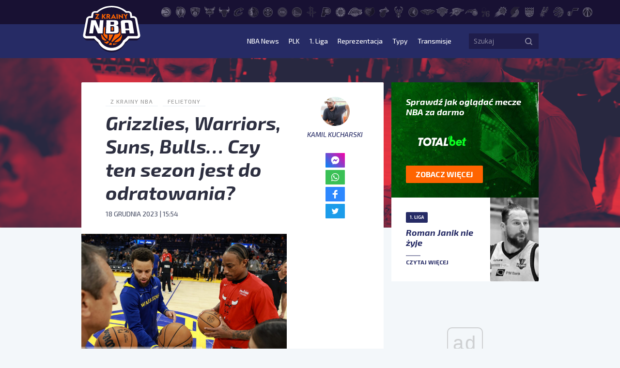

--- FILE ---
content_type: text/html; charset=UTF-8
request_url: https://zkrainynba.com/grizzlies-warriors-suns-bulls-czy-ten-sezon-jest-do-odratowania/
body_size: 23783
content:
<!doctype html>
<html lang="pl-PL">
<head>
    <meta charset="UTF-8">
    <title>Grizzlies, Warriors, Suns, Bulls... Czy ten sezon jest do odratowania?</title>
    <meta name="viewport" content="width=device-width, initial-scale=1">
    <meta http-equiv="X-UA-Compatible" content="IE=edge">

    <!-- Google Tag Manager -->
    <script>(function(w,d,s,l,i){w[l]=w[l]||[];w[l].push({'gtm.start':
                new Date().getTime(),event:'gtm.js'});var f=d.getElementsByTagName(s)[0],
            j=d.createElement(s),dl=l!='dataLayer'?'&l='+l:'';j.async=true;j.src=
            'https://www.googletagmanager.com/gtm.js?id='+i+dl;f.parentNode.insertBefore(j,f);
        })(window,document,'script','dataLayer','GTM-M4L83WT');</script>
    <!-- End Google Tag Manager -->

    <script async src="//get.optad360.io/sf/0e47f168-67b1-41b7-944d-43dcd0e3a11e/plugin.min.js"></script>

    <meta name='robots' content='index, follow, max-image-preview:large, max-snippet:-1, max-video-preview:-1' />

	<!-- This site is optimized with the Yoast SEO plugin v23.5 - https://yoast.com/wordpress/plugins/seo/ -->
	<title>Grizzlies, Warriors, Suns, Bulls... Czy ten sezon jest do odratowania?</title>
	<link rel="canonical" href="https://zkrainynba.com/grizzlies-warriors-suns-bulls-czy-ten-sezon-jest-do-odratowania/" />
	<meta property="og:locale" content="pl_PL" />
	<meta property="og:type" content="article" />
	<meta property="og:title" content="Grizzlies, Warriors, Suns, Bulls... Czy ten sezon jest do odratowania?" />
	<meta property="og:description" content="Bez długich wstępów: Pochylimy się dziś nad kilkoma drużynami, które miej lub bardziej rozczarowują na końcu sezonu. Spróbujemy zdiagnozować problem i ocenić, na ile realne jest jego rozwiązanie. Chciago Bulls [10-17] 12. miejsce Czy oczekiwaliśmy od Chicago Bulls, że zakręca się w TOP4, że powalczą o przewagę parkietu, że nawiążą walkę z najlepszymi? Nie. Widzieliśmy [&hellip;]" />
	<meta property="og:url" content="https://zkrainynba.com/grizzlies-warriors-suns-bulls-czy-ten-sezon-jest-do-odratowania/" />
	<meta property="og:site_name" content="Z Krainy NBA" />
	<meta property="article:published_time" content="2023-12-18T14:54:20+00:00" />
	<meta property="article:modified_time" content="2023-12-18T14:54:21+00:00" />
	<meta property="og:image" content="https://zkrainynba.com/wp-content/uploads/2023/12/GettyImages-1251831336-scaled-e1702906429969.jpg" />
	<meta property="og:image:width" content="2560" />
	<meta property="og:image:height" content="1536" />
	<meta property="og:image:type" content="image/jpeg" />
	<meta name="author" content="Kamil Kucharski" />
	<meta name="twitter:card" content="summary_large_image" />
	<meta name="twitter:creator" content="@panbyku" />
	<meta name="twitter:label1" content="Napisane przez" />
	<meta name="twitter:data1" content="Kamil Kucharski" />
	<meta name="twitter:label2" content="Szacowany czas czytania" />
	<meta name="twitter:data2" content="18 minut" />
	<script type="application/ld+json" class="yoast-schema-graph">{"@context":"https://schema.org","@graph":[{"@type":"NewsArticle","@id":"https://zkrainynba.com/grizzlies-warriors-suns-bulls-czy-ten-sezon-jest-do-odratowania/#article","isPartOf":{"@id":"https://zkrainynba.com/grizzlies-warriors-suns-bulls-czy-ten-sezon-jest-do-odratowania/"},"author":{"name":"Kamil Kucharski","@id":"https://zkrainynba.com/#/schema/person/5e155e429cdbdd4716f4489d4babaede"},"headline":"Grizzlies, Warriors, Suns, Bulls&#8230; Czy ten sezon jest do odratowania?","datePublished":"2023-12-18T14:54:20+00:00","dateModified":"2023-12-18T14:54:21+00:00","mainEntityOfPage":{"@id":"https://zkrainynba.com/grizzlies-warriors-suns-bulls-czy-ten-sezon-jest-do-odratowania/"},"wordCount":2723,"commentCount":4,"publisher":{"@id":"https://zkrainynba.com/#organization"},"image":{"@id":"https://zkrainynba.com/grizzlies-warriors-suns-bulls-czy-ten-sezon-jest-do-odratowania/#primaryimage"},"thumbnailUrl":"https://zkrainynba.com/wp-content/uploads/2023/12/GettyImages-1251831336-scaled-e1702906429969.jpg","articleSection":["Felietony"],"inLanguage":"pl-PL","potentialAction":[{"@type":"CommentAction","name":"Comment","target":["https://zkrainynba.com/grizzlies-warriors-suns-bulls-czy-ten-sezon-jest-do-odratowania/#respond"]}],"copyrightYear":"2023","copyrightHolder":{"@id":"https://zkrainynba.com/#organization"}},{"@type":"WebPage","@id":"https://zkrainynba.com/grizzlies-warriors-suns-bulls-czy-ten-sezon-jest-do-odratowania/","url":"https://zkrainynba.com/grizzlies-warriors-suns-bulls-czy-ten-sezon-jest-do-odratowania/","name":"Grizzlies, Warriors, Suns, Bulls... Czy ten sezon jest do odratowania?","isPartOf":{"@id":"https://zkrainynba.com/#website"},"primaryImageOfPage":{"@id":"https://zkrainynba.com/grizzlies-warriors-suns-bulls-czy-ten-sezon-jest-do-odratowania/#primaryimage"},"image":{"@id":"https://zkrainynba.com/grizzlies-warriors-suns-bulls-czy-ten-sezon-jest-do-odratowania/#primaryimage"},"thumbnailUrl":"https://zkrainynba.com/wp-content/uploads/2023/12/GettyImages-1251831336-scaled-e1702906429969.jpg","datePublished":"2023-12-18T14:54:20+00:00","dateModified":"2023-12-18T14:54:21+00:00","breadcrumb":{"@id":"https://zkrainynba.com/grizzlies-warriors-suns-bulls-czy-ten-sezon-jest-do-odratowania/#breadcrumb"},"inLanguage":"pl-PL","potentialAction":[{"@type":"ReadAction","target":["https://zkrainynba.com/grizzlies-warriors-suns-bulls-czy-ten-sezon-jest-do-odratowania/"]}]},{"@type":"ImageObject","inLanguage":"pl-PL","@id":"https://zkrainynba.com/grizzlies-warriors-suns-bulls-czy-ten-sezon-jest-do-odratowania/#primaryimage","url":"https://zkrainynba.com/wp-content/uploads/2023/12/GettyImages-1251831336-scaled-e1702906429969.jpg","contentUrl":"https://zkrainynba.com/wp-content/uploads/2023/12/GettyImages-1251831336-scaled-e1702906429969.jpg","width":2560,"height":1536,"caption":"SAN FRANCISCO, CA - DECEMBER 2: Stephen Curry #30 of the Golden State Warriors and DeMar DeRozan #11 of the Chicago Bulls choose the game ball before the game on December 2, 2022 at Chase Center in San Francisco, California. NOTE TO USER: User expressly acknowledges and agrees that, by downloading and or using this photograph, user is consenting to the terms and conditions of Getty Images License Agreement. Mandatory Copyright Notice: Copyright 2022 NBAE (Photo by Jim Poorten/NBAE via Getty Images)"},{"@type":"BreadcrumbList","@id":"https://zkrainynba.com/grizzlies-warriors-suns-bulls-czy-ten-sezon-jest-do-odratowania/#breadcrumb","itemListElement":[{"@type":"ListItem","position":1,"name":"Strona główna","item":"https://zkrainynba.com/"},{"@type":"ListItem","position":2,"name":"Wszystkie wpisy","item":"https://zkrainynba.com/wszystkie-wpisy/"},{"@type":"ListItem","position":3,"name":"Felietony","item":"https://zkrainynba.com/kategoria/felietony/"},{"@type":"ListItem","position":4,"name":"Grizzlies, Warriors, Suns, Bulls&#8230; Czy ten sezon jest do odratowania?"}]},{"@type":"WebSite","@id":"https://zkrainynba.com/#website","url":"https://zkrainynba.com/","name":"Z Krainy NBA","description":"NBA po polsku i na najwyższym poziomie. Felietony, newsy, wideo, podcast, oldschool, quizy - wszystko o NBA w jednym miejscu. Z miłości do gry.","publisher":{"@id":"https://zkrainynba.com/#organization"},"potentialAction":[{"@type":"SearchAction","target":{"@type":"EntryPoint","urlTemplate":"https://zkrainynba.com/?s={search_term_string}"},"query-input":{"@type":"PropertyValueSpecification","valueRequired":true,"valueName":"search_term_string"}}],"inLanguage":"pl-PL"},{"@type":"Organization","@id":"https://zkrainynba.com/#organization","name":"Z Krainy NBA","url":"https://zkrainynba.com/","logo":{"@type":"ImageObject","inLanguage":"pl-PL","@id":"https://zkrainynba.com/#/schema/logo/image/","url":"https://zkrainynba.com/wp-content/uploads/2020/11/cropped-favicon-nba.png","contentUrl":"https://zkrainynba.com/wp-content/uploads/2020/11/cropped-favicon-nba.png","width":512,"height":512,"caption":"Z Krainy NBA"},"image":{"@id":"https://zkrainynba.com/#/schema/logo/image/"}},{"@type":"Person","@id":"https://zkrainynba.com/#/schema/person/5e155e429cdbdd4716f4489d4babaede","name":"Kamil Kucharski","image":{"@type":"ImageObject","inLanguage":"pl-PL","@id":"https://zkrainynba.com/#/schema/person/image/","url":"https://secure.gravatar.com/avatar/14ca257103f75cb93ec001373a203374?s=96&d=https%3A%2F%2Fzkrainynba.com%2Fwp-content%2Fthemes%2Fzkrainynba%2Fassets%2Fimg%2Favatar.jpg&r=g","contentUrl":"https://secure.gravatar.com/avatar/14ca257103f75cb93ec001373a203374?s=96&d=https%3A%2F%2Fzkrainynba.com%2Fwp-content%2Fthemes%2Fzkrainynba%2Fassets%2Fimg%2Favatar.jpg&r=g","caption":"Kamil Kucharski"},"description":"Koszykówkę kocham tak bardzo, jak przekazywanie innym tego, co w niej widzę. Na portalu Z Krainy NBA działam już od 2016 roku, a od 2019 można określić mnie mianem redaktora naczelnego. Od tego czasu mój cykl dobowy ustawiony jest tak, by chłonąć jak najwięcej koszykówki zza Oceanu, a potem dzielić się nią z Wami, by zaoszczędzić Wam zarywania nocek. Moją ulubioną częścią tego sportu są zawiłości taktyczne, co uzewnętrzniam rysowaniem kółeczek i strzałeczek, wzorem Jacka Gmocha i jemu podobnych. Poza koszykówką i dziennikarstwem, jestem też licencjonowanym politologiem i krytykiem filmowym na ćwierć etatu. To jednak nie na tym portalu - tu moją misją jest dzielenie się z Wami swoimi spostrzeżeniami o NBA.","sameAs":["https://www.instagram.com/panbyku/","https://x.com/panbyku"],"url":"https://zkrainynba.com/author/kamil-kucharski/"}]}</script>
	<!-- / Yoast SEO plugin. -->


<link rel="alternate" type="application/rss+xml" title="Z Krainy NBA &raquo; Kanał z wpisami" href="https://zkrainynba.com/feed/" />
<link rel="alternate" type="application/rss+xml" title="Z Krainy NBA &raquo; Kanał z komentarzami" href="https://zkrainynba.com/comments/feed/" />
<link rel="alternate" type="application/rss+xml" title="Z Krainy NBA &raquo; Grizzlies, Warriors, Suns, Bulls&#8230; Czy ten sezon jest do odratowania? Kanał z komentarzami" href="https://zkrainynba.com/grizzlies-warriors-suns-bulls-czy-ten-sezon-jest-do-odratowania/feed/" />
<script>
window._wpemojiSettings = {"baseUrl":"https:\/\/s.w.org\/images\/core\/emoji\/14.0.0\/72x72\/","ext":".png","svgUrl":"https:\/\/s.w.org\/images\/core\/emoji\/14.0.0\/svg\/","svgExt":".svg","source":{"concatemoji":"https:\/\/zkrainynba.com\/wp-includes\/js\/wp-emoji-release.min.js?ver=acc8a9c2c87476a1fa3e460fbb55a41a"}};
/*! This file is auto-generated */
!function(i,n){var o,s,e;function c(e){try{var t={supportTests:e,timestamp:(new Date).valueOf()};sessionStorage.setItem(o,JSON.stringify(t))}catch(e){}}function p(e,t,n){e.clearRect(0,0,e.canvas.width,e.canvas.height),e.fillText(t,0,0);var t=new Uint32Array(e.getImageData(0,0,e.canvas.width,e.canvas.height).data),r=(e.clearRect(0,0,e.canvas.width,e.canvas.height),e.fillText(n,0,0),new Uint32Array(e.getImageData(0,0,e.canvas.width,e.canvas.height).data));return t.every(function(e,t){return e===r[t]})}function u(e,t,n){switch(t){case"flag":return n(e,"\ud83c\udff3\ufe0f\u200d\u26a7\ufe0f","\ud83c\udff3\ufe0f\u200b\u26a7\ufe0f")?!1:!n(e,"\ud83c\uddfa\ud83c\uddf3","\ud83c\uddfa\u200b\ud83c\uddf3")&&!n(e,"\ud83c\udff4\udb40\udc67\udb40\udc62\udb40\udc65\udb40\udc6e\udb40\udc67\udb40\udc7f","\ud83c\udff4\u200b\udb40\udc67\u200b\udb40\udc62\u200b\udb40\udc65\u200b\udb40\udc6e\u200b\udb40\udc67\u200b\udb40\udc7f");case"emoji":return!n(e,"\ud83e\udef1\ud83c\udffb\u200d\ud83e\udef2\ud83c\udfff","\ud83e\udef1\ud83c\udffb\u200b\ud83e\udef2\ud83c\udfff")}return!1}function f(e,t,n){var r="undefined"!=typeof WorkerGlobalScope&&self instanceof WorkerGlobalScope?new OffscreenCanvas(300,150):i.createElement("canvas"),a=r.getContext("2d",{willReadFrequently:!0}),o=(a.textBaseline="top",a.font="600 32px Arial",{});return e.forEach(function(e){o[e]=t(a,e,n)}),o}function t(e){var t=i.createElement("script");t.src=e,t.defer=!0,i.head.appendChild(t)}"undefined"!=typeof Promise&&(o="wpEmojiSettingsSupports",s=["flag","emoji"],n.supports={everything:!0,everythingExceptFlag:!0},e=new Promise(function(e){i.addEventListener("DOMContentLoaded",e,{once:!0})}),new Promise(function(t){var n=function(){try{var e=JSON.parse(sessionStorage.getItem(o));if("object"==typeof e&&"number"==typeof e.timestamp&&(new Date).valueOf()<e.timestamp+604800&&"object"==typeof e.supportTests)return e.supportTests}catch(e){}return null}();if(!n){if("undefined"!=typeof Worker&&"undefined"!=typeof OffscreenCanvas&&"undefined"!=typeof URL&&URL.createObjectURL&&"undefined"!=typeof Blob)try{var e="postMessage("+f.toString()+"("+[JSON.stringify(s),u.toString(),p.toString()].join(",")+"));",r=new Blob([e],{type:"text/javascript"}),a=new Worker(URL.createObjectURL(r),{name:"wpTestEmojiSupports"});return void(a.onmessage=function(e){c(n=e.data),a.terminate(),t(n)})}catch(e){}c(n=f(s,u,p))}t(n)}).then(function(e){for(var t in e)n.supports[t]=e[t],n.supports.everything=n.supports.everything&&n.supports[t],"flag"!==t&&(n.supports.everythingExceptFlag=n.supports.everythingExceptFlag&&n.supports[t]);n.supports.everythingExceptFlag=n.supports.everythingExceptFlag&&!n.supports.flag,n.DOMReady=!1,n.readyCallback=function(){n.DOMReady=!0}}).then(function(){return e}).then(function(){var e;n.supports.everything||(n.readyCallback(),(e=n.source||{}).concatemoji?t(e.concatemoji):e.wpemoji&&e.twemoji&&(t(e.twemoji),t(e.wpemoji)))}))}((window,document),window._wpemojiSettings);
</script>
<style id='wp-emoji-styles-inline-css'>

	img.wp-smiley, img.emoji {
		display: inline !important;
		border: none !important;
		box-shadow: none !important;
		height: 1em !important;
		width: 1em !important;
		margin: 0 0.07em !important;
		vertical-align: -0.1em !important;
		background: none !important;
		padding: 0 !important;
	}
</style>
<link rel='stylesheet' id='wp-block-library-css' href='https://zkrainynba.com/wp-includes/css/dist/block-library/style.min.css?ver=acc8a9c2c87476a1fa3e460fbb55a41a' media='all' />
<style id='classic-theme-styles-inline-css'>
/*! This file is auto-generated */
.wp-block-button__link{color:#fff;background-color:#32373c;border-radius:9999px;box-shadow:none;text-decoration:none;padding:calc(.667em + 2px) calc(1.333em + 2px);font-size:1.125em}.wp-block-file__button{background:#32373c;color:#fff;text-decoration:none}
</style>
<style id='global-styles-inline-css'>
body{--wp--preset--color--black: #000000;--wp--preset--color--cyan-bluish-gray: #abb8c3;--wp--preset--color--white: #ffffff;--wp--preset--color--pale-pink: #f78da7;--wp--preset--color--vivid-red: #cf2e2e;--wp--preset--color--luminous-vivid-orange: #ff6900;--wp--preset--color--luminous-vivid-amber: #fcb900;--wp--preset--color--light-green-cyan: #7bdcb5;--wp--preset--color--vivid-green-cyan: #00d084;--wp--preset--color--pale-cyan-blue: #8ed1fc;--wp--preset--color--vivid-cyan-blue: #0693e3;--wp--preset--color--vivid-purple: #9b51e0;--wp--preset--gradient--vivid-cyan-blue-to-vivid-purple: linear-gradient(135deg,rgba(6,147,227,1) 0%,rgb(155,81,224) 100%);--wp--preset--gradient--light-green-cyan-to-vivid-green-cyan: linear-gradient(135deg,rgb(122,220,180) 0%,rgb(0,208,130) 100%);--wp--preset--gradient--luminous-vivid-amber-to-luminous-vivid-orange: linear-gradient(135deg,rgba(252,185,0,1) 0%,rgba(255,105,0,1) 100%);--wp--preset--gradient--luminous-vivid-orange-to-vivid-red: linear-gradient(135deg,rgba(255,105,0,1) 0%,rgb(207,46,46) 100%);--wp--preset--gradient--very-light-gray-to-cyan-bluish-gray: linear-gradient(135deg,rgb(238,238,238) 0%,rgb(169,184,195) 100%);--wp--preset--gradient--cool-to-warm-spectrum: linear-gradient(135deg,rgb(74,234,220) 0%,rgb(151,120,209) 20%,rgb(207,42,186) 40%,rgb(238,44,130) 60%,rgb(251,105,98) 80%,rgb(254,248,76) 100%);--wp--preset--gradient--blush-light-purple: linear-gradient(135deg,rgb(255,206,236) 0%,rgb(152,150,240) 100%);--wp--preset--gradient--blush-bordeaux: linear-gradient(135deg,rgb(254,205,165) 0%,rgb(254,45,45) 50%,rgb(107,0,62) 100%);--wp--preset--gradient--luminous-dusk: linear-gradient(135deg,rgb(255,203,112) 0%,rgb(199,81,192) 50%,rgb(65,88,208) 100%);--wp--preset--gradient--pale-ocean: linear-gradient(135deg,rgb(255,245,203) 0%,rgb(182,227,212) 50%,rgb(51,167,181) 100%);--wp--preset--gradient--electric-grass: linear-gradient(135deg,rgb(202,248,128) 0%,rgb(113,206,126) 100%);--wp--preset--gradient--midnight: linear-gradient(135deg,rgb(2,3,129) 0%,rgb(40,116,252) 100%);--wp--preset--font-size--small: 13px;--wp--preset--font-size--medium: 20px;--wp--preset--font-size--large: 36px;--wp--preset--font-size--x-large: 42px;--wp--preset--spacing--20: 0.44rem;--wp--preset--spacing--30: 0.67rem;--wp--preset--spacing--40: 1rem;--wp--preset--spacing--50: 1.5rem;--wp--preset--spacing--60: 2.25rem;--wp--preset--spacing--70: 3.38rem;--wp--preset--spacing--80: 5.06rem;--wp--preset--shadow--natural: 6px 6px 9px rgba(0, 0, 0, 0.2);--wp--preset--shadow--deep: 12px 12px 50px rgba(0, 0, 0, 0.4);--wp--preset--shadow--sharp: 6px 6px 0px rgba(0, 0, 0, 0.2);--wp--preset--shadow--outlined: 6px 6px 0px -3px rgba(255, 255, 255, 1), 6px 6px rgba(0, 0, 0, 1);--wp--preset--shadow--crisp: 6px 6px 0px rgba(0, 0, 0, 1);}:where(.is-layout-flex){gap: 0.5em;}:where(.is-layout-grid){gap: 0.5em;}body .is-layout-flow > .alignleft{float: left;margin-inline-start: 0;margin-inline-end: 2em;}body .is-layout-flow > .alignright{float: right;margin-inline-start: 2em;margin-inline-end: 0;}body .is-layout-flow > .aligncenter{margin-left: auto !important;margin-right: auto !important;}body .is-layout-constrained > .alignleft{float: left;margin-inline-start: 0;margin-inline-end: 2em;}body .is-layout-constrained > .alignright{float: right;margin-inline-start: 2em;margin-inline-end: 0;}body .is-layout-constrained > .aligncenter{margin-left: auto !important;margin-right: auto !important;}body .is-layout-constrained > :where(:not(.alignleft):not(.alignright):not(.alignfull)){max-width: var(--wp--style--global--content-size);margin-left: auto !important;margin-right: auto !important;}body .is-layout-constrained > .alignwide{max-width: var(--wp--style--global--wide-size);}body .is-layout-flex{display: flex;}body .is-layout-flex{flex-wrap: wrap;align-items: center;}body .is-layout-flex > *{margin: 0;}body .is-layout-grid{display: grid;}body .is-layout-grid > *{margin: 0;}:where(.wp-block-columns.is-layout-flex){gap: 2em;}:where(.wp-block-columns.is-layout-grid){gap: 2em;}:where(.wp-block-post-template.is-layout-flex){gap: 1.25em;}:where(.wp-block-post-template.is-layout-grid){gap: 1.25em;}.has-black-color{color: var(--wp--preset--color--black) !important;}.has-cyan-bluish-gray-color{color: var(--wp--preset--color--cyan-bluish-gray) !important;}.has-white-color{color: var(--wp--preset--color--white) !important;}.has-pale-pink-color{color: var(--wp--preset--color--pale-pink) !important;}.has-vivid-red-color{color: var(--wp--preset--color--vivid-red) !important;}.has-luminous-vivid-orange-color{color: var(--wp--preset--color--luminous-vivid-orange) !important;}.has-luminous-vivid-amber-color{color: var(--wp--preset--color--luminous-vivid-amber) !important;}.has-light-green-cyan-color{color: var(--wp--preset--color--light-green-cyan) !important;}.has-vivid-green-cyan-color{color: var(--wp--preset--color--vivid-green-cyan) !important;}.has-pale-cyan-blue-color{color: var(--wp--preset--color--pale-cyan-blue) !important;}.has-vivid-cyan-blue-color{color: var(--wp--preset--color--vivid-cyan-blue) !important;}.has-vivid-purple-color{color: var(--wp--preset--color--vivid-purple) !important;}.has-black-background-color{background-color: var(--wp--preset--color--black) !important;}.has-cyan-bluish-gray-background-color{background-color: var(--wp--preset--color--cyan-bluish-gray) !important;}.has-white-background-color{background-color: var(--wp--preset--color--white) !important;}.has-pale-pink-background-color{background-color: var(--wp--preset--color--pale-pink) !important;}.has-vivid-red-background-color{background-color: var(--wp--preset--color--vivid-red) !important;}.has-luminous-vivid-orange-background-color{background-color: var(--wp--preset--color--luminous-vivid-orange) !important;}.has-luminous-vivid-amber-background-color{background-color: var(--wp--preset--color--luminous-vivid-amber) !important;}.has-light-green-cyan-background-color{background-color: var(--wp--preset--color--light-green-cyan) !important;}.has-vivid-green-cyan-background-color{background-color: var(--wp--preset--color--vivid-green-cyan) !important;}.has-pale-cyan-blue-background-color{background-color: var(--wp--preset--color--pale-cyan-blue) !important;}.has-vivid-cyan-blue-background-color{background-color: var(--wp--preset--color--vivid-cyan-blue) !important;}.has-vivid-purple-background-color{background-color: var(--wp--preset--color--vivid-purple) !important;}.has-black-border-color{border-color: var(--wp--preset--color--black) !important;}.has-cyan-bluish-gray-border-color{border-color: var(--wp--preset--color--cyan-bluish-gray) !important;}.has-white-border-color{border-color: var(--wp--preset--color--white) !important;}.has-pale-pink-border-color{border-color: var(--wp--preset--color--pale-pink) !important;}.has-vivid-red-border-color{border-color: var(--wp--preset--color--vivid-red) !important;}.has-luminous-vivid-orange-border-color{border-color: var(--wp--preset--color--luminous-vivid-orange) !important;}.has-luminous-vivid-amber-border-color{border-color: var(--wp--preset--color--luminous-vivid-amber) !important;}.has-light-green-cyan-border-color{border-color: var(--wp--preset--color--light-green-cyan) !important;}.has-vivid-green-cyan-border-color{border-color: var(--wp--preset--color--vivid-green-cyan) !important;}.has-pale-cyan-blue-border-color{border-color: var(--wp--preset--color--pale-cyan-blue) !important;}.has-vivid-cyan-blue-border-color{border-color: var(--wp--preset--color--vivid-cyan-blue) !important;}.has-vivid-purple-border-color{border-color: var(--wp--preset--color--vivid-purple) !important;}.has-vivid-cyan-blue-to-vivid-purple-gradient-background{background: var(--wp--preset--gradient--vivid-cyan-blue-to-vivid-purple) !important;}.has-light-green-cyan-to-vivid-green-cyan-gradient-background{background: var(--wp--preset--gradient--light-green-cyan-to-vivid-green-cyan) !important;}.has-luminous-vivid-amber-to-luminous-vivid-orange-gradient-background{background: var(--wp--preset--gradient--luminous-vivid-amber-to-luminous-vivid-orange) !important;}.has-luminous-vivid-orange-to-vivid-red-gradient-background{background: var(--wp--preset--gradient--luminous-vivid-orange-to-vivid-red) !important;}.has-very-light-gray-to-cyan-bluish-gray-gradient-background{background: var(--wp--preset--gradient--very-light-gray-to-cyan-bluish-gray) !important;}.has-cool-to-warm-spectrum-gradient-background{background: var(--wp--preset--gradient--cool-to-warm-spectrum) !important;}.has-blush-light-purple-gradient-background{background: var(--wp--preset--gradient--blush-light-purple) !important;}.has-blush-bordeaux-gradient-background{background: var(--wp--preset--gradient--blush-bordeaux) !important;}.has-luminous-dusk-gradient-background{background: var(--wp--preset--gradient--luminous-dusk) !important;}.has-pale-ocean-gradient-background{background: var(--wp--preset--gradient--pale-ocean) !important;}.has-electric-grass-gradient-background{background: var(--wp--preset--gradient--electric-grass) !important;}.has-midnight-gradient-background{background: var(--wp--preset--gradient--midnight) !important;}.has-small-font-size{font-size: var(--wp--preset--font-size--small) !important;}.has-medium-font-size{font-size: var(--wp--preset--font-size--medium) !important;}.has-large-font-size{font-size: var(--wp--preset--font-size--large) !important;}.has-x-large-font-size{font-size: var(--wp--preset--font-size--x-large) !important;}
.wp-block-navigation a:where(:not(.wp-element-button)){color: inherit;}
:where(.wp-block-post-template.is-layout-flex){gap: 1.25em;}:where(.wp-block-post-template.is-layout-grid){gap: 1.25em;}
:where(.wp-block-columns.is-layout-flex){gap: 2em;}:where(.wp-block-columns.is-layout-grid){gap: 2em;}
.wp-block-pullquote{font-size: 1.5em;line-height: 1.6;}
</style>
<link rel='stylesheet' id='zkrainynba-style-css' href='https://zkrainynba.com/wp-content/themes/zkrainynba/assets/css/main.min.css?ver=1730197572' media='all' />
<script src="https://zkrainynba.com/wp-content/themes/zkrainynba/assets/js/jquery.min.js?ver=acc8a9c2c87476a1fa3e460fbb55a41a" id="jquery-js"></script>
<script src="https://zkrainynba.com/wp-content/themes/zkrainynba/assets/js/events-ga4.min.js?ver=3.0.2" id="zkrainynba-events-ga4-js"></script>
<script src="https://zkrainynba.com/wp-content/themes/zkrainynba/assets/js/scripts.min.js?ver=3.0.2" id="zkrainynba-js-js"></script>
<script src="https://zkrainynba.com/wp-content/themes/zkrainynba/assets/js/faq.min.js?ver=1.0.0" id="faq-js"></script>
<script id="my_loadmore-js-extra">
var loadmore_params = {"ajaxurl":"https:\/\/zkrainynba.com\/wp-admin\/admin-ajax.php"};
</script>
<script src="https://zkrainynba.com/wp-content/themes/zkrainynba/assets/js/loadmore.min.js?ver=acc8a9c2c87476a1fa3e460fbb55a41a" id="my_loadmore-js"></script>
<link rel="https://api.w.org/" href="https://zkrainynba.com/wp-json/" /><link rel="alternate" type="application/json" href="https://zkrainynba.com/wp-json/wp/v2/posts/159574" /><link rel="EditURI" type="application/rsd+xml" title="RSD" href="https://zkrainynba.com/xmlrpc.php?rsd" />
<link rel="alternate" type="application/json+oembed" href="https://zkrainynba.com/wp-json/oembed/1.0/embed?url=https%3A%2F%2Fzkrainynba.com%2Fgrizzlies-warriors-suns-bulls-czy-ten-sezon-jest-do-odratowania%2F" />
<link rel="alternate" type="text/xml+oembed" href="https://zkrainynba.com/wp-json/oembed/1.0/embed?url=https%3A%2F%2Fzkrainynba.com%2Fgrizzlies-warriors-suns-bulls-czy-ten-sezon-jest-do-odratowania%2F&#038;format=xml" />
<link rel="pingback" href="https://zkrainynba.com/xmlrpc.php"><link rel="icon" href="https://zkrainynba.com/wp-content/uploads/2020/11/cropped-favicon-nba-32x32.png" sizes="32x32" />
<link rel="icon" href="https://zkrainynba.com/wp-content/uploads/2020/11/cropped-favicon-nba-192x192.png" sizes="192x192" />
<link rel="apple-touch-icon" href="https://zkrainynba.com/wp-content/uploads/2020/11/cropped-favicon-nba-180x180.png" />
<meta name="msapplication-TileImage" content="https://zkrainynba.com/wp-content/uploads/2020/11/cropped-favicon-nba-270x270.png" />
		<style id="wp-custom-css">
			
.player__header .info__stats {
	display:none;
}

.player__header .info  .heading:not(.font) {
	display:none;
}
		</style>
		</head>
<body data-rsssl=1 class="post-template post-template-template-article-with-img post-template-template-article-with-img-php single single-post postid-159574 single-format-standard no-sidebar">

<!-- Google Tag Manager (noscript) -->
<noscript><iframe src="https://www.googletagmanager.com/ns.html?id=GTM-M4L83WT"
                  height="0" width="0" style="display:none;visibility:hidden"></iframe></noscript>
<!-- End Google Tag Manager (noscript) -->

<header id="header" class="header">
    <div class="header__submenu">
        <div class="container">
            <div class="row">
                <div class="col-10 offset-2">
                    <ul class="header__teams"><li><a href="https://zkrainynba.com/druzyny/atlanta-hawks/" aria-label="Atlanta Hawks"><svg>
                    <use 
                          xlink:href="https://zkrainynba.com/wp-content/themes/zkrainynba/assets/img/icons/sprite.svg#ATL" 
                          href="https://zkrainynba.com/wp-content/themes/zkrainynba/assets/img/icons/sprite.svg#ATL">
                     </use>
                   </svg><div class="teams-badge">ATL</div></a></li><li><a href="https://zkrainynba.com/druzyny/boston-celtics/" aria-label="Boston Celtics"><svg>
                    <use 
                          xlink:href="https://zkrainynba.com/wp-content/themes/zkrainynba/assets/img/icons/sprite.svg#BOS" 
                          href="https://zkrainynba.com/wp-content/themes/zkrainynba/assets/img/icons/sprite.svg#BOS">
                     </use>
                   </svg><div class="teams-badge">BOS</div></a></li><li><a href="https://zkrainynba.com/druzyny/brooklyn-nets/" aria-label="Brooklyn Nets"><svg>
                    <use 
                          xlink:href="https://zkrainynba.com/wp-content/themes/zkrainynba/assets/img/icons/sprite.svg#BKN" 
                          href="https://zkrainynba.com/wp-content/themes/zkrainynba/assets/img/icons/sprite.svg#BKN">
                     </use>
                   </svg><div class="teams-badge">BKN</div></a></li><li><a href="https://zkrainynba.com/druzyny/charlotte-hornets/" aria-label="Charlotte Hornets"><svg>
                    <use 
                          xlink:href="https://zkrainynba.com/wp-content/themes/zkrainynba/assets/img/icons/sprite.svg#CHA" 
                          href="https://zkrainynba.com/wp-content/themes/zkrainynba/assets/img/icons/sprite.svg#CHA">
                     </use>
                   </svg><div class="teams-badge">CHA</div></a></li><li><a href="https://zkrainynba.com/druzyny/chicago-bulls/" aria-label="Chicago Bulls"><svg>
                    <use 
                          xlink:href="https://zkrainynba.com/wp-content/themes/zkrainynba/assets/img/icons/sprite.svg#CHI" 
                          href="https://zkrainynba.com/wp-content/themes/zkrainynba/assets/img/icons/sprite.svg#CHI">
                     </use>
                   </svg><div class="teams-badge">CHI</div></a></li><li><a href="https://zkrainynba.com/druzyny/cleveland-cavaliers/" aria-label="Cleveland Cavaliers"><svg>
                    <use 
                          xlink:href="https://zkrainynba.com/wp-content/themes/zkrainynba/assets/img/icons/sprite.svg#CLE" 
                          href="https://zkrainynba.com/wp-content/themes/zkrainynba/assets/img/icons/sprite.svg#CLE">
                     </use>
                   </svg><div class="teams-badge">CLE</div></a></li><li><a href="https://zkrainynba.com/druzyny/dallas-mavericks/" aria-label="Dallas Mavericks"><svg>
                    <use 
                          xlink:href="https://zkrainynba.com/wp-content/themes/zkrainynba/assets/img/icons/sprite.svg#DAL" 
                          href="https://zkrainynba.com/wp-content/themes/zkrainynba/assets/img/icons/sprite.svg#DAL">
                     </use>
                   </svg><div class="teams-badge">DAL</div></a></li><li><a href="https://zkrainynba.com/druzyny/denver-nuggets/" aria-label="Denver Nuggets"><svg>
                    <use 
                          xlink:href="https://zkrainynba.com/wp-content/themes/zkrainynba/assets/img/icons/sprite.svg#DEN" 
                          href="https://zkrainynba.com/wp-content/themes/zkrainynba/assets/img/icons/sprite.svg#DEN">
                     </use>
                   </svg><div class="teams-badge">DEN</div></a></li><li><a href="https://zkrainynba.com/druzyny/detroit-pistons/" aria-label="Detroit Pistons"><svg>
                    <use 
                          xlink:href="https://zkrainynba.com/wp-content/themes/zkrainynba/assets/img/icons/sprite.svg#DET" 
                          href="https://zkrainynba.com/wp-content/themes/zkrainynba/assets/img/icons/sprite.svg#DET">
                     </use>
                   </svg><div class="teams-badge">DET</div></a></li><li><a href="https://zkrainynba.com/druzyny/golden-state-warriors/" aria-label="Golden State Warriors"><svg>
                    <use 
                          xlink:href="https://zkrainynba.com/wp-content/themes/zkrainynba/assets/img/icons/sprite.svg#GSW" 
                          href="https://zkrainynba.com/wp-content/themes/zkrainynba/assets/img/icons/sprite.svg#GSW">
                     </use>
                   </svg><div class="teams-badge">GSW</div></a></li><li><a href="https://zkrainynba.com/druzyny/houston-rockets/" aria-label="Houston Rockets"><svg>
                    <use 
                          xlink:href="https://zkrainynba.com/wp-content/themes/zkrainynba/assets/img/icons/sprite.svg#HOU" 
                          href="https://zkrainynba.com/wp-content/themes/zkrainynba/assets/img/icons/sprite.svg#HOU">
                     </use>
                   </svg><div class="teams-badge">HOU</div></a></li><li><a href="https://zkrainynba.com/druzyny/indiana-pacers/" aria-label="Indiana Pacers"><svg>
                    <use 
                          xlink:href="https://zkrainynba.com/wp-content/themes/zkrainynba/assets/img/icons/sprite.svg#IND" 
                          href="https://zkrainynba.com/wp-content/themes/zkrainynba/assets/img/icons/sprite.svg#IND">
                     </use>
                   </svg><div class="teams-badge">IND</div></a></li><li><a href="https://zkrainynba.com/druzyny/los-angeles-clippers/" aria-label="LA Clippers"><svg>
                    <use 
                          xlink:href="https://zkrainynba.com/wp-content/themes/zkrainynba/assets/img/icons/sprite.svg#LAC" 
                          href="https://zkrainynba.com/wp-content/themes/zkrainynba/assets/img/icons/sprite.svg#LAC">
                     </use>
                   </svg><div class="teams-badge">LAC</div></a></li><li><a href="https://zkrainynba.com/druzyny/los-angeles-lakers/" aria-label="Los Angeles Lakers"><svg>
                    <use 
                          xlink:href="https://zkrainynba.com/wp-content/themes/zkrainynba/assets/img/icons/sprite.svg#LAL" 
                          href="https://zkrainynba.com/wp-content/themes/zkrainynba/assets/img/icons/sprite.svg#LAL">
                     </use>
                   </svg><div class="teams-badge">LAL</div></a></li><li><a href="https://zkrainynba.com/druzyny/memphis-grizzlies/" aria-label="Memphis Grizzlies"><svg>
                    <use 
                          xlink:href="https://zkrainynba.com/wp-content/themes/zkrainynba/assets/img/icons/sprite.svg#MEM" 
                          href="https://zkrainynba.com/wp-content/themes/zkrainynba/assets/img/icons/sprite.svg#MEM">
                     </use>
                   </svg><div class="teams-badge">MEM</div></a></li><li><a href="https://zkrainynba.com/druzyny/miami-heat/" aria-label="Miami Heat"><svg>
                    <use 
                          xlink:href="https://zkrainynba.com/wp-content/themes/zkrainynba/assets/img/icons/sprite.svg#MIA" 
                          href="https://zkrainynba.com/wp-content/themes/zkrainynba/assets/img/icons/sprite.svg#MIA">
                     </use>
                   </svg><div class="teams-badge">MIA</div></a></li><li><a href="https://zkrainynba.com/druzyny/milwaukee-bucks/" aria-label="Milwaukee Bucks"><svg>
                    <use 
                          xlink:href="https://zkrainynba.com/wp-content/themes/zkrainynba/assets/img/icons/sprite.svg#MIL" 
                          href="https://zkrainynba.com/wp-content/themes/zkrainynba/assets/img/icons/sprite.svg#MIL">
                     </use>
                   </svg><div class="teams-badge">MIL</div></a></li><li><a href="https://zkrainynba.com/druzyny/minnesota-timberwolves/" aria-label="Minnesota Timberwolves"><svg>
                    <use 
                          xlink:href="https://zkrainynba.com/wp-content/themes/zkrainynba/assets/img/icons/sprite.svg#MIN" 
                          href="https://zkrainynba.com/wp-content/themes/zkrainynba/assets/img/icons/sprite.svg#MIN">
                     </use>
                   </svg><div class="teams-badge">MIN</div></a></li><li><a href="https://zkrainynba.com/druzyny/new-orleans-pelicans/" aria-label="New Orleans Pelicans"><svg>
                    <use 
                          xlink:href="https://zkrainynba.com/wp-content/themes/zkrainynba/assets/img/icons/sprite.svg#NOP" 
                          href="https://zkrainynba.com/wp-content/themes/zkrainynba/assets/img/icons/sprite.svg#NOP">
                     </use>
                   </svg><div class="teams-badge">NOP</div></a></li><li><a href="https://zkrainynba.com/druzyny/new-york-knicks/" aria-label="New York Knicks"><svg>
                    <use 
                          xlink:href="https://zkrainynba.com/wp-content/themes/zkrainynba/assets/img/icons/sprite.svg#NYK" 
                          href="https://zkrainynba.com/wp-content/themes/zkrainynba/assets/img/icons/sprite.svg#NYK">
                     </use>
                   </svg><div class="teams-badge">NYK</div></a></li><li><a href="https://zkrainynba.com/druzyny/oklahoma-city-thunder/" aria-label="Oklahoma City Thunder"><svg>
                    <use 
                          xlink:href="https://zkrainynba.com/wp-content/themes/zkrainynba/assets/img/icons/sprite.svg#OKC" 
                          href="https://zkrainynba.com/wp-content/themes/zkrainynba/assets/img/icons/sprite.svg#OKC">
                     </use>
                   </svg><div class="teams-badge">OKC</div></a></li><li><a href="https://zkrainynba.com/druzyny/orlando-magic/" aria-label="Orlando Magic"><svg>
                    <use 
                          xlink:href="https://zkrainynba.com/wp-content/themes/zkrainynba/assets/img/icons/sprite.svg#ORL" 
                          href="https://zkrainynba.com/wp-content/themes/zkrainynba/assets/img/icons/sprite.svg#ORL">
                     </use>
                   </svg><div class="teams-badge">ORL</div></a></li><li><a href="https://zkrainynba.com/druzyny/philadelphia-76ers/" aria-label="Philadelphia 76ers"><svg>
                    <use 
                          xlink:href="https://zkrainynba.com/wp-content/themes/zkrainynba/assets/img/icons/sprite.svg#PHI" 
                          href="https://zkrainynba.com/wp-content/themes/zkrainynba/assets/img/icons/sprite.svg#PHI">
                     </use>
                   </svg><div class="teams-badge">PHI</div></a></li><li><a href="https://zkrainynba.com/druzyny/phoenix-suns/" aria-label="Phoenix Suns"><svg>
                    <use 
                          xlink:href="https://zkrainynba.com/wp-content/themes/zkrainynba/assets/img/icons/sprite.svg#PHX" 
                          href="https://zkrainynba.com/wp-content/themes/zkrainynba/assets/img/icons/sprite.svg#PHX">
                     </use>
                   </svg><div class="teams-badge">PHX</div></a></li><li><a href="https://zkrainynba.com/druzyny/portland-trail-blazers/" aria-label="Portland Trail Blazers"><svg>
                    <use 
                          xlink:href="https://zkrainynba.com/wp-content/themes/zkrainynba/assets/img/icons/sprite.svg#POR" 
                          href="https://zkrainynba.com/wp-content/themes/zkrainynba/assets/img/icons/sprite.svg#POR">
                     </use>
                   </svg><div class="teams-badge">POR</div></a></li><li><a href="https://zkrainynba.com/druzyny/sacramento-kings/" aria-label="Sacramento Kings"><svg>
                    <use 
                          xlink:href="https://zkrainynba.com/wp-content/themes/zkrainynba/assets/img/icons/sprite.svg#SAC" 
                          href="https://zkrainynba.com/wp-content/themes/zkrainynba/assets/img/icons/sprite.svg#SAC">
                     </use>
                   </svg><div class="teams-badge">SAC</div></a></li><li><a href="https://zkrainynba.com/druzyny/san-antonio-spurs/" aria-label="San Antonio Spurs"><svg>
                    <use 
                          xlink:href="https://zkrainynba.com/wp-content/themes/zkrainynba/assets/img/icons/sprite.svg#SAS" 
                          href="https://zkrainynba.com/wp-content/themes/zkrainynba/assets/img/icons/sprite.svg#SAS">
                     </use>
                   </svg><div class="teams-badge">SAS</div></a></li><li><a href="https://zkrainynba.com/druzyny/toronto-raptors/" aria-label="Toronto Raptors"><svg>
                    <use 
                          xlink:href="https://zkrainynba.com/wp-content/themes/zkrainynba/assets/img/icons/sprite.svg#TOR" 
                          href="https://zkrainynba.com/wp-content/themes/zkrainynba/assets/img/icons/sprite.svg#TOR">
                     </use>
                   </svg><div class="teams-badge">TOR</div></a></li><li><a href="https://zkrainynba.com/druzyny/utah-jazz/" aria-label="Utah Jazz"><svg>
                    <use 
                          xlink:href="https://zkrainynba.com/wp-content/themes/zkrainynba/assets/img/icons/sprite.svg#UTA" 
                          href="https://zkrainynba.com/wp-content/themes/zkrainynba/assets/img/icons/sprite.svg#UTA">
                     </use>
                   </svg><div class="teams-badge">UTA</div></a></li><li><a href="https://zkrainynba.com/druzyny/washington-wizards/" aria-label="Washington Wizards"><svg>
                    <use 
                          xlink:href="https://zkrainynba.com/wp-content/themes/zkrainynba/assets/img/icons/sprite.svg#WAS" 
                          href="https://zkrainynba.com/wp-content/themes/zkrainynba/assets/img/icons/sprite.svg#WAS">
                     </use>
                   </svg><div class="teams-badge">WAS</div></a></li></ul>                </div>
            </div>
        </div>
    </div>
    <div id="menu" class="container header__menu">
        <div class="row">
            <div class="col-8 col-lg-2">
                <a href="https://zkrainynba.com" class="header__logo">
                    <img src="https://zkrainynba.com/wp-content/themes/zkrainynba/assets/img/zkrainynba-logo.svg" alt="Z Krainy NBA">
                </a>
            </div>
            <div class="col-4 hide-desktop">
                <button class="hamburger hamburger--slider" type="button" aria-label="Menu">
                  <span class="hamburger-box">
                    <span class="hamburger-inner"></span>
                  </span>
                </button>
            </div>
            <div class="col-md-8">
                <nav class="nav">
                    <ul class="nav__menu font"><li id="menu-item-94797" class="menu-item-type-taxonomy menu-item-object-category menu-item-94797"><a href="https://zkrainynba.com/kategoria/news/">NBA News</a></li>
<li id="menu-item-163231" class="menu-item-type-taxonomy menu-item-object-category menu-item-163231"><a href="https://zkrainynba.com/kategoria/plk/">PLK</a></li>
<li id="menu-item-176025" class="menu-item-type-taxonomy menu-item-object-category menu-item-176025"><a href="https://zkrainynba.com/kategoria/1-liga/">1. Liga</a></li>
<li id="menu-item-174523" class="menu-item-type-taxonomy menu-item-object-category menu-item-174523"><a href="https://zkrainynba.com/kategoria/reprezentacja/">Reprezentacja</a></li>
<li id="menu-item-110264" class="menu-item-110264"><a href="https://zkrainynba.com/typy-nba/">Typy</a></li>
<li id="menu-item-155488" class="menu-item-object-post menu-item-155488"><a href="https://zkrainynba.com/transmisje-nba-na-zywo-gdzie-ogladac-za-darmo/">Transmisje</a></li>
</ul>                </nav>
            </div>
            <div class="col-md-2 header__search">
                <form class="search" method="get" action="https://zkrainynba.com" role="search">
	<input class="search__input form" type="search" name="s" placeholder="Szukaj" value="">
	<button class="search__submit" type="submit" aria-label="Szukaj"><img src="https://zkrainynba.com/wp-content/themes/zkrainynba/assets/img/icons/icon-search.svg" alt="Szukaj"></button>
</form>            </div>
        </div>
    </div>
    <span class="header__overlay"></span>

</header>


    <div class="c-bookie-bar">
        <div class="c-bookie-bar__content">

            <p>Suns, Bulls, Warriors&#8230; 📺🏀<br />
mecze wszystkich obejrzysz na żywo <strong>za darmo!</strong></p>

            <a href="https://superbet.pl/rejestracja?btag=a_3266b_43c_&affid=197&utm_source=197&bonus=ZKRAINYNBA"  rel="nofollow noopener noreferrer" target="_blank" class="c-bookie-bar__odd">

                
                    <div class="figure">
                        <img width="70" height="50" src="https://zkrainynba.com/wp-content/uploads/2021/11/superbet-logo-invers-2.svg" alt="superbet logo">
                    </div>

                
            </a>

            
                <a href="https://superbet.pl/rejestracja?btag=a_3266b_43c_&affid=197&utm_source=197&bonus=ZKRAINYNBA"  rel="nofollow noopener noreferrer" target="_blank" class="c-bookie-bar__cta">wchodzę! </a>

            
        </div>
        <p class="c-bookie-bar__legal">

            +18 tylko dla osób pełnoletnich, pamiętaj że hazard uzależnia, graj odpowiedzialnie.
        </p>
    </div>

    <div class="post__hero">
        <img width="1400" height="840" src="https://zkrainynba.com/wp-content/uploads/2023/12/GettyImages-1251831336-scaled-e1702906429969-1400x840.jpg" class="attachment-extra-large size-extra-large wp-post-image" alt="Grizzlies, Warriors, Suns, Bulls&#8230; Czy ten sezon jest do odratowania?" onerror="this.style.display = &#039;none&#039;" decoding="async" fetchpriority="high" srcset="https://zkrainynba.com/wp-content/uploads/2023/12/GettyImages-1251831336-scaled-e1702906429969-1400x840.jpg 1400w, https://zkrainynba.com/wp-content/uploads/2023/12/GettyImages-1251831336-scaled-e1702906429969-360x216.jpg 360w, https://zkrainynba.com/wp-content/uploads/2023/12/GettyImages-1251831336-scaled-e1702906429969-1024x614.jpg 1024w, https://zkrainynba.com/wp-content/uploads/2023/12/GettyImages-1251831336-scaled-e1702906429969-768x461.jpg 768w, https://zkrainynba.com/wp-content/uploads/2023/12/GettyImages-1251831336-scaled-e1702906429969-1536x922.jpg 1536w, https://zkrainynba.com/wp-content/uploads/2023/12/GettyImages-1251831336-scaled-e1702906429969-2048x1229.jpg 2048w, https://zkrainynba.com/wp-content/uploads/2023/12/GettyImages-1251831336-scaled-e1702906429969-700x420.jpg 700w" sizes="(max-width: 1400px) 100vw, 1400px" />        <div class="duotone">
            <div class="duotone__inner" style="background-color: #ff3a3a;"></div>
        </div>
    </div>
    <div class="container">
        <div class="row">
            <div class="col-lg-8">

                <main class="post__main post__main--article-image">

                    <ul class="breadcrumbs font"><li><a href="https://zkrainynba.com/">Z Krainy NBA</a></li><li><a href="https://zkrainynba.com/kategoria/felietony/">Felietony</a></li></ul>
                        <article id="post-159574" class="post-159574 post type-post status-publish format-standard has-post-thumbnail hentry category-felietony">
                            <header class="post__header">
                                <h1 class="post__header__title">Grizzlies, Warriors, Suns, Bulls&#8230; Czy ten sezon jest do odratowania?</h1>                                <div class="post__header__meta font">
                                    <div class="date"><time title="Dodano" datetime="2023-12-18T15:54:20+02:00">18 grudnia 2023 | 15:54</time></div>
                                    <div class="post__header__meta__block">
                                        <a href="https://zkrainynba.com/author/kamil-kucharski/" class="post-author">
                                            <figure>
                                                <img alt="Kamil Kucharski" src="https://zkrainynba.com/wp-content/uploads/2022/04/1-5-150x150-1.jpeg" class="avatar avatar-96" height="96" width="96"/>                                                <figcaption>
                                                    <div class="name">Kamil Kucharski</div>
                                                </figcaption>
                                            </figure>
                                        </a>
                                        <ul class="social-links list-unstyled">
                                            <li>
                                                <a href="fb-messenger://share/?link=https://zkrainynba.com/grizzlies-warriors-suns-bulls-czy-ten-sezon-jest-do-odratowania/" class="messenger"><img src="https://zkrainynba.com/wp-content/themes/zkrainynba/assets/img/icons/icon-messenger--white.svg" alt=""></a>
                                            </li>
                                            <li>
                                                <a href="https://web.whatsapp.com/send?text=Grizzlies, Warriors, Suns, Bulls&#8230; Czy ten sezon jest do odratowania? https://zkrainynba.com/grizzlies-warriors-suns-bulls-czy-ten-sezon-jest-do-odratowania/" class="whatsapp"><img src="https://zkrainynba.com/wp-content/themes/zkrainynba/assets/img/icons/icon-whatsapp--white.svg" alt=""></a>
                                            </li>
                                            <li>
                                                <a href="https://www.facebook.com/sharer/sharer.php?u=https://zkrainynba.com/grizzlies-warriors-suns-bulls-czy-ten-sezon-jest-do-odratowania/" class="facebook"><img src="https://zkrainynba.com/wp-content/themes/zkrainynba/assets/img/icons/icon-facebook--white.svg" alt=""></a>
                                            </li>
                                            <li>
                                                <a href="https://twitter.com/home?status=https://zkrainynba.com/grizzlies-warriors-suns-bulls-czy-ten-sezon-jest-do-odratowania/" class="twitter"><img src="https://zkrainynba.com/wp-content/themes/zkrainynba/assets/img/icons/icon-twitter--white.svg" alt=""></a>
                                            </li>
                                        </ul>
                                    </div>
                                </div>

                            </header>
                            <figure class="post__featured-image post__featured-image--article-image"><img width="640" height="384" src="https://zkrainynba.com/wp-content/uploads/2023/12/GettyImages-1251831336-scaled-e1702906429969-1024x614.jpg" class="attachment-large size-large wp-post-image" alt="Grizzlies, Warriors, Suns, Bulls&#8230; Czy ten sezon jest do odratowania?" onerror="this.style.display = &#039;none&#039;" decoding="async" srcset="https://zkrainynba.com/wp-content/uploads/2023/12/GettyImages-1251831336-scaled-e1702906429969-1024x614.jpg 1024w, https://zkrainynba.com/wp-content/uploads/2023/12/GettyImages-1251831336-scaled-e1702906429969-360x216.jpg 360w, https://zkrainynba.com/wp-content/uploads/2023/12/GettyImages-1251831336-scaled-e1702906429969-768x461.jpg 768w, https://zkrainynba.com/wp-content/uploads/2023/12/GettyImages-1251831336-scaled-e1702906429969-1536x922.jpg 1536w, https://zkrainynba.com/wp-content/uploads/2023/12/GettyImages-1251831336-scaled-e1702906429969-2048x1229.jpg 2048w, https://zkrainynba.com/wp-content/uploads/2023/12/GettyImages-1251831336-scaled-e1702906429969-700x420.jpg 700w, https://zkrainynba.com/wp-content/uploads/2023/12/GettyImages-1251831336-scaled-e1702906429969-1400x840.jpg 1400w" sizes="(max-width: 640px) 100vw, 640px" />                                <figcaption>(Photo by Jim Poorten/NBAE via Getty Images)</figcaption>
                            </figure>
                            <section class="post__content">
                                
<p>Bez długich wstępów: Pochylimy się dziś nad kilkoma drużynami, które miej lub bardziej rozczarowują na końcu sezonu. Spróbujemy zdiagnozować problem i ocenić, na ile realne jest jego rozwiązanie. </p>



<hr class="wp-block-separator has-alpha-channel-opacity"/>



<h2 class="wp-block-heading has-text-align-center"><strong>Chciago Bulls [10-17] 12. miejsce</strong></h2>



<p>Czy oczekiwaliśmy od Chicago Bulls, że zakręca się w TOP4, że powalczą o przewagę parkietu, że nawiążą walkę z najlepszymi? Nie. Widzieliśmy wcześniejsze sezony Bulls, widzieliśmy w zeszłym sezonie ich walkę o Play-In, a wiemy przecież, że skład się praktycznie nie zmienił. Niemniej, forma Byków &#8211; nawet na tle dość niskich oczekiwań &#8211; rozczarowuje.</p>



<p><img decoding="async" class="wp-image-94833" style="width: 25px;" src="https://zkrainynba.com/wp-content/uploads/2020/11/CHI.svg" alt=""> <strong>problem:</strong> <strong>zła konstrukcja drużyny. </strong>Nie jest to żadną niespodzianką, bo ten sam problem trawi Bulls od dłuższego czasu. Liderzy w osobach DeMara DeRozana i Zacha LaVine&#8217;a nie uzupełniają się. Zabierają sobie przestrzeń, potrzebują gry na koźle i próbują dostawać się z piłką w te same strefy w półdystansie. Obaj nie są też elitarnymi obrońcami, a grają z centrem, który defensywnej prezencji niestety nie ma (sorry Vuc). Przy dwóch kozłujących liderach umyka brak klasowego rozgrywającego. Coby White mógłby być solidnym kreatorem, ale u boku LaVine&#8217;a nie dostaje wielu szans. Od kiedy LaVine&#8217;a z powodu kontuzji nie ma, widać zresztą różnicę w grze White&#8217;a&#8230; Jak i całych Bulls. </p>



<p>Od kiedy LaVine wypadł z gry &#8211; w atmosferze transferowych plotek, ale ostatecznie z powodu urazu &#8211; wszystko się dość gwałtownie zmieniło. Bulls bez LaVine notują bilans 5-3, przegrywając mocnymi rywalami jak Nuggets, Bucks i Heat (z dwoma ostatnimi też po razie wygrali). Są w tym czasie w ligowym TOP3 pod względem skuteczności rzutów za trzy (dotychczas 23. miejsce), w TOP3 pod względem liczby wymienianych między sobą podań (do tej pory 18. miejsce), oraz TOP3 pod względem procenta zebranych piłek (wcześniej 29. miejsce!). To stał się zespół naprawdę miły dla oka. Refleksja zdaje się przychodzić sama&#8230; </p>



<p><img decoding="async" class="wp-image-94833" style="width: 25px;" src="https://zkrainynba.com/wp-content/uploads/2020/11/CHI.svg" alt=""> <strong>szansa:</strong> <strong>opłacalny transfer LaVine&#8217;a</strong>. Zarząd Bulls może wyczuć sytuację; dostrzec, że Bulls bez LaVine&#8217;a grają właśnie swój najlepszy basket od dawna i sprawić, by Zach już w koszulce Bulls nie zagrał &#8211; oddać go w wymianie. </p>



<p><img decoding="async" class="wp-image-94833" style="width: 25px;" src="https://zkrainynba.com/wp-content/uploads/2020/11/CHI.svg" alt=""> <strong>prawdopodobieństwo uratowania sezonu: 50/50</strong>. Wymienić LaVine&#8217;a, pozyskać coś dobrego w zamian i walczyć. Na papierze proste. Notowania LaVine&#8217;a na rynku nie są jednak wysokie, a pozostałe ekipy niechętnie oddadzą w zamian coś wartościowego. Na wyrwanie tych wszystkich graczy, którzy przewijają się w plotkach transferowych najczęściej, jak OG Anunoby, czy Tobias Harris, może nie wystarczyć. </p>



<p>Jeśli w zamian za LaVine ma do Bulls powędrować pick i jakiś solidny zadaniowiec na pozycję, na której są braki (choćby center), to może to być niestety najwięcej, co da się z sytuacji wyłuskać. Tu pytanie &#8211; jaki byłby to zadaniowiec. Jeśli taki, który pomoże kiepskim defensywnie Bulls, to zarząd powinien brać to z pocałowaniem ręki. Jeden czy drugi zadaniowiec oblicza zespołu jednak nie zmieni, a obecni Bulls być może grają nieco ponad stan. Jeśli utrzymają jednak choćby zbliżoną dyspozycję, wzmocnią lekko rotację&#8230; Można zaatakować lepszą pozycję.  </p>



<hr class="wp-block-separator has-alpha-channel-opacity"/>



<h2 class="wp-block-heading has-text-align-center"><strong>Memphis Grizzlies [6-18] 13. miejsce</strong></h2>



<p></p>



<p>O ile poziom w konferencji zachodniej jest w tym sezonie naprawdę wyrównany, tak na dnie też toczy się zacięta rywalizacja. Sęk w tym, że nie każdy miał ochotę brać w niej udział. O ile bowiem Spurs, czy Blazers byli świadomi, że znajdą się w tym położeniu, o tyle zaledwie 6 zwycięstw po 24 meczach Memphis Grizzlies to nie jest rezultat, którego oczekiwano.</p>



<p><img decoding="async" class="wp-image-94834" style="width: 25px;" src="https://zkrainynba.com/wp-content/uploads/2020/11/MEM.svg" alt=""> <strong>problem: brak lidera ofensywy</strong>. Jasne &#8211; brak Ja Moranta to duży cios; każda drużyna mocno odczułaby brak swojego lidera, zawodnika na poziomie All-Star, potencjalnie All-NBA. Z tym, że historia ostatnich sezonów Memphis Grizzlies było właśnie to, jak radzili sobie, kiedy Morant nie grał. Niektórzy szli na tyle daleko, że zastanawiali się, czy Memphis nie jest bez niego lepszym zespołem. </p>



<p>O ile jednak w zeszłym sezonie dało się choćby pomyśleć o tak szalonej tezie, o tyle dzisiejsi Grizzlies są nieco innym zespołem. Odszedł Dillon Brooks, który dzielił się z Desomndem Banem kreowaniem gry na piłce, odszedł Tyus Jones, który rewelacyjnie spisywał się jako rezerwowy rozgrywający i nagle okazuje się, że nie ma komu prowadzić ofensywy. Zwłaszcza, że pozyskany w ich miejsce Marcus Smart też zmaga się z kontuzją i zagrał do tej pory tylko 11 spotkań. </p>



<p>Na ten moment siłę zespołu stanowią Desmond Bane i Jaren Jackson Jr., a za nimi poziom drastycznie spada. Największe minuty poza nimi grają Santi Aldana i Bismack Biyombo, a więc &#8211; z całym szacunkiem &#8211; najwyżej rezerwowi w solidnej drużynie NBA. </p>



<p>Desmond Bane jest stworzony do odgrywania roli drugiego kozłującego. W zeszłym sezonie ponad 50% jego rzutów za dwa i ponad 70% jego rzutów za trzy trafianych było po asystach kolegów, nie po koźle. W tym sezonie z przymusu gra na piłce większość czasu, jego rzuty oddawane są w większym wymiarze po koźle &#8211; stąd wyraźny spadek skuteczności i pierwszy raz w karierze poniżej 40% za trzy (dokładnie 37,9%). Jaren Jackson Jr. z kolei ze strefy komfortu wychodzi ze względu na brak kontuzjowanego Stevena Adamsa. Pierwszy raz w karierze gra 100% swoich minut na pozycji centra, ma zdecydowanie więcej zadań podkoszowych i trudno mu je łączyć z rolą jednego z podstawowych strzelców. Fakt, zdobywa najwięcej w karierze 21,8 punktu na mecz&#8230; Bo musi. Jego skuteczność spadła jednak z 50,6% do 44,3% z gry&#8230;</p>



<p><img decoding="async" class="wp-image-94834" style="width: 25px;" src="https://zkrainynba.com/wp-content/uploads/2020/11/MEM.svg" alt=""> <strong>szansa: powrót Ja Moranta</strong>. Wspominani Desmond Bane i Jaren Jackson Jr. mogliby odetchnąć, gdyby swoje role w ataku wypełniali obok stanowiącego centrum systemu Ja Moranta. Gdyby Desmond Bane nie musiał kreować rzutu po koźle w każdym posiadaniu, tylko w co którymś. Gdyby Jaren Jackson Jr. nie musiał znajdować okazji do rzutu w każdej akcji, tylko wtedy, kiedy jest ku temu dogodna okazja. Ja Morant da im oddech. </p>



<p><img decoding="async" class="wp-image-94834" style="width: 25px;" src="https://zkrainynba.com/wp-content/uploads/2020/11/MEM.svg" alt=""> <strong>prawdopodobieństwo uratowania sezonu: spore</strong>. Trzeba też jednak pamiętać, że brak Ja Moranta nie jest jedynym problemem tej drużyny. Steven Adams i Marcus Smart swoją nieobecnością odbierają wiele defensywnego ducha tej ekipie. Adams w tym sezonie nie wróci, ale Smart już tak. Z poziomu 6-18 piekielnie trudno będzie już powalczyć o wysokie pozycje, ale awans do Playoffów wciąż jest jeszcze jak najbardziej do uratowania. </p>



<hr class="wp-block-separator has-alpha-channel-opacity"/>



<h2 class="wp-block-heading has-text-align-center"><strong>Golden State Warriors [12-14] 11. miejsce</strong></h2>



<p></p>



<p>Sytuacja Warriors jest chyba najbardziej dramatyczna, biorąc pod uwagę cały szeroki kontekst. Drużyna, która jeszcze dwa lata temu zdobywała tytuł mistrzowski, której podstawowi gracze są zdrowi, a jednak nie wygrywają. Jest Curry, jest Thompson, Wiggins&#8230; Nie ma Greena, bo jest zawieszony, ale do tej pory był. Mimo wszystko wyniki dalekie od oczekiwań. </p>



<p><img decoding="async" class="wp-image-94831" style="width: 25px;" src="https://zkrainynba.com/wp-content/uploads/2020/11/GSW.svg" alt=""> <strong>problem:</strong> <strong>wypalenie? </strong>Wygląda to tak, jakby w końcu dopadał tę drużynę PESEL, ale też tyle lat wspólnej gry głównej grupy. Curry gra dobry sezon, ale Klay, Draymond, ale też trener Kerr &#8211; tu formuła się chyba powoli wypala. </p>



<p>To rozczarowujące &#8211; zwłaszcza, że wydawało się, że Warriors odnajdują nową formułę. Że dobrze grający fizycznie Jonathan Kuminka, że agresywni na piłce Podziemski i Moody nadają ekipie nową barwę. Warriors są &#8211; zaskakująco &#8211; drugą najlepiej zbierającą drużyną NBA, oraz jedną z najczęściej dostających się na linię rzutów wolnych w lidze. Są jednocześnie jedną z najmniej skutecznych w rzutach z gry, jedną z najczęściej tracących piłkę i najczęściej faulujących. </p>



<p><img decoding="async" class="wp-image-94831" style="width: 25px;" src="https://zkrainynba.com/wp-content/uploads/2020/11/GSW.svg" alt=""> <strong>szansa:</strong> <strong>praca trenera Kerra</strong>. Trener zauważa problem i zaczął już zapowiadane eksperymenty w rotacji. Do pierwszej piątki wskoczyli Brandin Podziemski i Jonathan Kuminga, a wypadł z niej słaby w tym sezonie Andrew Wiggins. Nowa pierwsza piątka ma bilans 2-1, ale trudno powiedzieć, czy jest to skład optymalny. Piątka Curry-Thompson-Podziemski-Kuminga-Looney, która wychodzi teraz od pierwszych minut, ma w tym sezonie plus/minus -3,6 na 100 posiadań. </p>



<p>Trudno tu jednak znaleźć jakieś ustawienie ratujące sezon. Warriors to jedyna ekipa, która pozwala rywalom na ponad 50% trafień z pola trzech sekund. Obrońca obręczy potrzebny od zaraz, a tymczasem dobrze grający debiutant Trayce Jackson-Davis (+11 na 100 posiadań!), który blokuje 2,5 rzuty PER36, w ostatnich 10 meczach zagrał średnio&#8230; 3,5 minuty na mecz. Trener Kerr zdaje się nie czuć tego zespołu i to musi się zmienić.</p>



<p><img decoding="async" class="wp-image-94831" style="width: 25px;" src="https://zkrainynba.com/wp-content/uploads/2020/11/GSW.svg" alt=""> <strong>prawdopodobieństwo uratowania sezonu: bardzo niskie</strong>. Wszyscy wiemy, że Steve Kerr ma świetny warsztat. Nawet jeśli w wielu sezonach jego skład Warriors wydawał się być przysłowiowym &#8222;samograjem&#8221;, to jednak przez lata GSW wyznaczali trendy pod względem złożonych ofensywnych zagrywek, ruchu bez piłki, taktycznego podejścia do gry. Zawsze jednak byli do tego elitarni wykonawcy. Żeby ułatwić Kerrowi przywrócenie Warrors do życia, należałoby wpompować do klubu trochę świeżej krwi. To musiałoby oznaczać transfer Klay&#8217;a Thompsona, z którym Warriors nie mogą się dogadać na przedłużenie umowy. Szanse na taki transfer osobiście oceniam jednak jako niskie. Warriors to nie jest klub, który odda swoją legendę w połowie sezonu, żeby awansować w tabeli o dwie czy trzy pozycje i powalczyć o pierwszą rundę Playoffów. Ten sezon zapowiada się jako początek końca TYCH Warriors. </p>



<hr class="wp-block-separator has-alpha-channel-opacity"/>



<h2 class="wp-block-heading has-text-align-center"><strong>Toronto Raptors [10-15] 11. miejsce</strong></h2>



<p></p>



<p>Mam wrażenie, że to już któryś z rzędu rozczarowujący sezon Toronto Raptors &#8211; przynajmniej na tym wczesnym jego etapie. To trochę problematyczne, kiedy swój trzeci sezon &#8211; przełomowy, zdecydowanie najlepszy &#8211; rozgrywa młody, utalentowany Scottie Barnes. Ma on potencjał na czołową postać dobrego zespołu. Niestety, zespół nie robi postępów razem z nim.</p>



<p><img decoding="async" class="wp-image-94824" style="width: 25px;" src="https://zkrainynba.com/wp-content/uploads/2020/11/TOR.svg" alt=""> <strong>problem:</strong> <strong>możliwości strzeleckie. </strong>To jest właśnie pole, na którym najbardziej rozwinął się Scottie Barnes w tym sezonie. Nie tylko jest on drugim najczęściej rzucającym za trzy graczem Raptors (5,3 próby na mecz), ale trafia też na dobrej skuteczności 38,6%. W zeszłym sezonie było to 28%, więc różnica jest kolosalna. Niestety, sam Scottie świata nie zbawi. </p>



<p>Raptors są drużyną grającą bardzo dokładnie. Są drugą najwięcej podającą drużyną NBA (310,1 na mecz, tylko za Kings), 68,2% ich trafień jest po asystach (również 2. wynik w lidze), a przy tym tracą mało piłek (ligowe TOP4 w bilansie asyst do strat). Problem polega na tym, że ten dobry ruch piłki nie jest przekuwany w trafienia. </p>



<p>Raptors znajdują się w ligowym TOP10 pod względem liczby trójek oddawanych z rogów, ale trafiają ich tylko 36,5%. Ze szczytu nie jest lepiej &#8211; tam trafiają 35,5%, jako jeden z trzech zespołów nie trafiający przynajmniej 8 takich prób na mecz. Bo nie ma komu. </p>



<p>W pierwszym składzie obok kompletnie nierzucającego Jakoba Poeltla gra Pascal Siaka, który trafia w tym sezonie najsłabsze od 5 lat 26,6% za trzy. Dennis Schroeder robi co może trafiając niezłe jak na siebie 34,7%, ale zawodzą nieliczni gracze, którzy powinni pełnić rolę off-ballowych strzelców. Gary Trent Jr.? 35,7%. Gradey Dick? 25%&#8230; No i w zasadzie tyle. Strzelców do biegania bez piłki po zasłonach czy ustawiania się w rogu po prostu nie ma. </p>



<p><img decoding="async" class="wp-image-94824" style="width: 25px;" src="https://zkrainynba.com/wp-content/uploads/2020/11/TOR.svg" alt=""> <strong>szansa:</strong> <strong>dobry transfer Siakama.</strong> W tym składzie osobowym trener Darko Rajakovic więcej nie ulepi. OG Anunoby i Pascal Siakam lepsi już nie będą &#8211; nawet, jeśli Siakam może poprawi formę strzelecką. Podobnie reszta składu, jak Dennis Schroeder, czy Gary Trent Jr.. To jest sufit, jeśli Barnes nie wejdzie nagle na jakiś legendarnie wysoki poziom. A choć gra świetnie, to chyba nie na tyle dobrze, żeby to uciągnąć wyżej. Potrzeba ten skład przemodelować. </p>



<p><img decoding="async" class="wp-image-94824" style="width: 25px;" src="https://zkrainynba.com/wp-content/uploads/2020/11/TOR.svg" alt=""> <strong>prawdopodobieństwo uratowania sezonu: niskie.</strong> Powiedzmy sobie szczerze &#8211; jeśli Raptors zdecydują się w końcu wymienić Siakama (a mnogość plotek i zainteresowania innych klubów na to wskazuje), to przy obecnej sytuacji będą chcieli przede wszystkim pozyskać jakiś potencjał &#8211; niekoniecznie wzmocnienia na tu i teraz. Scottie Barnes ma 22 lata, ma przed sobą jeszcze sporo czasu na rozwój, a dodanie do niego i OG Anunoby&#8217;ego jakiegoś strzelca może poprawić wyniki Raptors, ale nie wyniesie ich na znacznie wyższy poziom. Spodziewajmy się więc odejścia nie tylko Siakama, ale i Anunoby&#8217;ego, pozyskania młodych graczy i picków w drafcie i celowania w odbicie się na przestrzeni kolejnych 2-3 lat. Lepiej późno niż później. </p>



<hr class="wp-block-separator has-alpha-channel-opacity"/>



<h2 class="wp-block-heading has-text-align-center"><strong>Phoenix Suns [14-12] 10. miejsce</strong></h2>



<p></p>



<p>W tym wypadku mamy do czynienia z zespołem z dodatnim bilansem &#8211; w takim przypadku pytanie o &#8222;ratowanie&#8221; sezonu często nie przychodzi do głowy. Chodzi jednak o Phoenix Suns, a więc klub, który dokonał latem najbardziej spektakularnych ruchów, sprowadził do składu trzecią gwiazdę i był wymieniany w gronie najpoważniejszych faworytów w walce o tytuł. Tymczasem w samej konferencji zachodniej jest obecnie 9 zespołów z lepszym wynikiem. </p>



<p><img decoding="async" class="wp-image-94838" style="width: 25px;" src="https://zkrainynba.com/wp-content/uploads/2020/11/PHX.svg" alt=""> <strong>problem: zdrowie Big Three</strong>.</p>



<p>W tym sezonie Kevin Durant, Devin Booker i Bradley Beal zagrali ze sobą niespełna 2 mecze razem. Liczę z ułamkiem, bo w drugim ich wspólnym występie Beal wypadł z gry po 4 minutach ze skręconą kostką. Nieco ponad 1 wspólny występ po 26 meczach sezonu&#8230; Jeśli utrzymają takie tempo, to do końca sezonu regularnego zagrają razem oszałamiające 5 spotkań. Nawet jeśli wygrają wszystkie, to co z tego. </p>



<p>Trudno nawet o statystyki potwierdzające, że Suns z trójką liderów na parkiecie są zdecydowanie lepsi &#8211; próbka jest zbyt mała. W sumie przez 24 spędzone razem na parkiecie minuty zanotowali plus/minus na poziomie +15, ale to nic nie znaczy przy tak niskich liczbach. </p>



<p>Booker i Durant radzą sobie, ale koledzy trochę nie dojeżdżają. Pierwsza piątka Suns notuje TOP10 Net Rating ligi, z kolei ławka ma dopiero 22. NetRating w stawce. Dla zobrazowania: Pierwsza piątka w składzie Booker-Gordon-Allen-Durant-Nurkic przez ponad 100 minut wspólnej gry ma plus/minus rzędu +23,2 na 100 posiadań. Kiedy tylko Gordona zastępuje Nassir Little, plus/minus spada do -18,1. Kiedy z kolei Graysona Allena zastępuje Josh Okogie, spada do -16,4. </p>



<p>Okogie, Goodwin, Bates-Diop, Watanabe, Eubanks&#8230; Ci gracze po prostu nie wygrywają swoich minut. Obecność zdrowego Beala paradoksalnie dużo by poprawiła. Trener Frank Vogel nie musiałby bowiem zostawiać na parkiecie tylko jednej gwiazdy &#8211; zawsze mógłby rotować tak, by dwie były na parkiecie. To już zdejmuje z rezerwowych bardzo dużo presji i odpowiedzialności za grę.</p>



<p><img decoding="async" class="wp-image-94838" style="width: 25px;" src="https://zkrainynba.com/wp-content/uploads/2020/11/PHX.svg" alt=""> <strong>szansa: zadyszka rywali</strong>. Tak po prawdzie największą nadzieją zdaje się być to, że Beal Booker i Durant będą w końcu wszyscy zdrowi i będą grać razem. To jednak &#8211; jak wiemy &#8211; nie wydarzy się jeszcze przynajmniej przez następne kilka tygodni. Teoretycznie, na papierze, nie powinien być to wielki problem. Suns jak do tej pory wygrywają 53,8% spotkań &#8211; to jest wynik, który w zeszłym sezonie pozwalał zając 5. miejsce. Niestety, na początku tego sezonu poziom w konferencji zachodniej jest piekielnie mocny. Suns mogą liczyć jednak, że z czasem się to wyrówna i wynik powyżej 50% zwycięstw znów będzie dawał wyższą pozycję niż ledwo-play-in. Liczyć, że Rockets złapią zadyszkę, że Clippers się posypią, że Zion złapie kontuzje, że LeBron opuści trochę meczów&#8230;. Jak do tej pory to bardziej inni są mocni, niż Suns słabi. Choć oczywiście są rozczarowujący, ale to chyba norma przy tak &#8222;nowych&#8221; zespołach. </p>



<p><img decoding="async" class="wp-image-94838" style="width: 25px;" src="https://zkrainynba.com/wp-content/uploads/2020/11/PHX.svg" alt=""> <strong>prawdopodobieństwo uratowania sezonu: wysokie</strong>. Nie wiem, czy Bradley Beal i reszta będą w tym sezonie jeszcze w pełni zdrowi, ale najpewniej zagrają razem trochę więcej meczów &#8211; w końcu złapią jakiś wspólny moment. Nie wiem, czy wszyscy notowani wyżej rywale się posypią, ale kilka drużyn gra ponad stan i ktoś siłą rzeczy obniży loty. Suns do ścisłej czołówki już pewnie nie wskoczą, ale na miejsca bezpieczne pod kątem awansu do Playoffs powinni prędzej czy później wskoczyć. </p>

                            </section>

                            <footer class="post__footer">

                                <div class="heading">Wspomniani we wpisie</div><ul class="mentioned-in-post"><li><a href="https://zkrainynba.com/druzyny/chicago-bulls/">Chicago Bulls</a></li><li><a href="https://zkrainynba.com/druzyny/golden-state-warriors/">Golden State Warriors</a></li><li><a href="https://zkrainynba.com/druzyny/memphis-grizzlies/">Memphis Grizzlies</a></li><li><a href="https://zkrainynba.com/druzyny/phoenix-suns/">Phoenix Suns</a></li><li><a href="https://zkrainynba.com/druzyny/toronto-raptors/">Toronto Raptors</a></li></ul>
                                <div class="heading">Kategorie wpisu</div><ul class="post-categories">
	<li><a href="https://zkrainynba.com/kategoria/felietony/" rel="category tag">Felietony</a></li></ul>
                                <aside class="row post__prev-next"><div class="col-lg"><a href="https://zkrainynba.com/nba-news-wstydliwy-wystep-bridgesa-o-krok-od-rekordu/" class="thumbnail thumbnail--small">
	<figure>
		<div class="thumbnail__image">
			<img width="2560" height="1707" src="https://zkrainynba.com/wp-content/uploads/2023/12/GettyImages-1861142386-scaled.jpg" class="attachment-small size-small wp-post-image" alt="Grizzlies, Warriors, Suns, Bulls&#8230; Czy ten sezon jest do odratowania?" decoding="async" loading="lazy" srcset="https://zkrainynba.com/wp-content/uploads/2023/12/GettyImages-1861142386-scaled.jpg 2560w, https://zkrainynba.com/wp-content/uploads/2023/12/GettyImages-1861142386-360x240.jpg 360w, https://zkrainynba.com/wp-content/uploads/2023/12/GettyImages-1861142386-1024x683.jpg 1024w, https://zkrainynba.com/wp-content/uploads/2023/12/GettyImages-1861142386-768x512.jpg 768w, https://zkrainynba.com/wp-content/uploads/2023/12/GettyImages-1861142386-1536x1024.jpg 1536w, https://zkrainynba.com/wp-content/uploads/2023/12/GettyImages-1861142386-2048x1365.jpg 2048w, https://zkrainynba.com/wp-content/uploads/2023/12/GettyImages-1861142386-700x467.jpg 700w, https://zkrainynba.com/wp-content/uploads/2023/12/GettyImages-1861142386-1400x933.jpg 1400w" sizes="(max-width: 2560px) 100vw, 2560px" />			<div class="duotone"><div class="duotone__inner" style="background-color: #ff28d0;"></div></div>
		</div>


		<figcaption>
			<span class="label">Poprzedni wpis</span>			<span class="title">NBA News: Wstydliwy występ Bridgesa. O krok od rekordu</span>
		</figcaption>
	</figure>
</a>
</div><div class="col-lg"><a href="https://zkrainynba.com/nba-news-derozan-bez-nowej-umowy-w-bulls-sa-nowe-informacje/" class="thumbnail thumbnail--small">
	<figure>
		<div class="thumbnail__image">
			<img width="832" height="520" src="https://zkrainynba.com/wp-content/uploads/2023/12/Bez-tytulu-52.png" class="attachment-small size-small wp-post-image" alt="Grizzlies, Warriors, Suns, Bulls&#8230; Czy ten sezon jest do odratowania?" decoding="async" loading="lazy" srcset="https://zkrainynba.com/wp-content/uploads/2023/12/Bez-tytulu-52.png 832w, https://zkrainynba.com/wp-content/uploads/2023/12/Bez-tytulu-52-360x225.png 360w, https://zkrainynba.com/wp-content/uploads/2023/12/Bez-tytulu-52-768x480.png 768w, https://zkrainynba.com/wp-content/uploads/2023/12/Bez-tytulu-52-700x438.png 700w" sizes="(max-width: 832px) 100vw, 832px" />			<div class="duotone"><div class="duotone__inner" style="background-color: #ff3a3a;"></div></div>
		</div>


		<figcaption>
			<span class="label">Następny wpis</span>			<span class="title">NBA News: DeRozan bez nowej umowy w Bulls? Są nowe informacje</span>
		</figcaption>
	</figure>
</a>
</div></aside>
                            </footer>
                        </article>

                        
                </main><!-- #main -->
                <aside>
                                    </aside>
                <aside>

                    
<div id="comments" class="comments">

    <div class="comments__title">Komentarze: 4</div>

	
		
		<ul class="comments__list">
			    <li class="comment even thread-even depth-1" id="comment-18712">
	        <div id="div-comment-18712" class="comment-body">
		    <div class="comment-body__image">
		<img alt='' src='https://secure.gravatar.com/avatar/9a734998ed1b03e21f6729604c7cb7e3?s=130&#038;d=https%3A%2F%2Fzkrainynba.com%2Fwp-content%2Fthemes%2Fzkrainynba%2Fassets%2Fimg%2Favatar.jpg&#038;r=g' srcset='https://secure.gravatar.com/avatar/9a734998ed1b03e21f6729604c7cb7e3?s=260&#038;d=https%3A%2F%2Fzkrainynba.com%2Fwp-content%2Fthemes%2Fzkrainynba%2Fassets%2Fimg%2Favatar.jpg&#038;r=g 2x' class='avatar avatar-130 photo' height='130' width='130' loading='lazy' decoding='async'/>    </div>
    <div class="comment-body__main">
		<cite>xD</cite>        <span class="comment-body__meta">
            18 grudnia 2023 o 17:42        </span>
		
		<p>Wychodzi na to że transfer Lavne-Siakam ratuje i Cicago i Toronto 😀</p>

        <div class="reply">
			<a rel='nofollow' class='comment-reply-link' href='#comment-18712' data-commentid="18712" data-postid="159574" data-belowelement="div-comment-18712" data-respondelement="respond" data-replyto="Odpowiedz użytkownikowi xD" aria-label='Odpowiedz użytkownikowi xD'>Odpowiedz</a>			        </div>
    </div>
	</div></li><!-- #comment-## -->
    <li class="comment odd alt thread-odd thread-alt depth-1" id="comment-18722">
	        <div id="div-comment-18722" class="comment-body">
		    <div class="comment-body__image">
		<img alt='' src='https://secure.gravatar.com/avatar/e8bd2addfbf8c2b28d7cffef8f0cb9f3?s=130&#038;d=https%3A%2F%2Fzkrainynba.com%2Fwp-content%2Fthemes%2Fzkrainynba%2Fassets%2Fimg%2Favatar.jpg&#038;r=g' srcset='https://secure.gravatar.com/avatar/e8bd2addfbf8c2b28d7cffef8f0cb9f3?s=260&#038;d=https%3A%2F%2Fzkrainynba.com%2Fwp-content%2Fthemes%2Fzkrainynba%2Fassets%2Fimg%2Favatar.jpg&#038;r=g 2x' class='avatar avatar-130 photo' height='130' width='130' loading='lazy' decoding='async'/>    </div>
    <div class="comment-body__main">
		<cite>Mike</cite>        <span class="comment-body__meta">
            19 grudnia 2023 o 11:47        </span>
		
		<p>Szkoda mi trochę GSW. Fajnie by ich było zobaczyć w playoffs. Najlepiej vs Lakers ew vs Suns. Ale będzie ciężko, duzo mocnych średniaków na Zachodzie.</p>

        <div class="reply">
			<a rel='nofollow' class='comment-reply-link' href='#comment-18722' data-commentid="18722" data-postid="159574" data-belowelement="div-comment-18722" data-respondelement="respond" data-replyto="Odpowiedz użytkownikowi Mike" aria-label='Odpowiedz użytkownikowi Mike'>Odpowiedz</a>			        </div>
    </div>
	</div></li><!-- #comment-## -->
    <li class="comment even thread-even depth-1" id="comment-18758">
	        <div id="div-comment-18758" class="comment-body">
		    <div class="comment-body__image">
		<img alt='' src='https://secure.gravatar.com/avatar/cc7baea6e37296201dcf18d8197616a8?s=130&#038;d=https%3A%2F%2Fzkrainynba.com%2Fwp-content%2Fthemes%2Fzkrainynba%2Fassets%2Fimg%2Favatar.jpg&#038;r=g' srcset='https://secure.gravatar.com/avatar/cc7baea6e37296201dcf18d8197616a8?s=260&#038;d=https%3A%2F%2Fzkrainynba.com%2Fwp-content%2Fthemes%2Fzkrainynba%2Fassets%2Fimg%2Favatar.jpg&#038;r=g 2x' class='avatar avatar-130 photo' height='130' width='130' loading='lazy' decoding='async'/>    </div>
    <div class="comment-body__main">
		<cite>fenix</cite>        <span class="comment-body__meta">
            20 grudnia 2023 o 08:10        </span>
		
		<p>Pochylimy się dziś nad kilkoma drużynami, które miej lub bardziej rozczarowują na końcu sezonu</p>
<p>To już koniec sezonu jest ????</p>

        <div class="reply">
			<a rel='nofollow' class='comment-reply-link' href='#comment-18758' data-commentid="18758" data-postid="159574" data-belowelement="div-comment-18758" data-respondelement="respond" data-replyto="Odpowiedz użytkownikowi fenix" aria-label='Odpowiedz użytkownikowi fenix'>Odpowiedz</a>			        </div>
    </div>
	</div></li><!-- #comment-## -->
    <li class="comment odd alt thread-odd thread-alt depth-1" id="comment-18759">
	        <div id="div-comment-18759" class="comment-body">
		    <div class="comment-body__image">
		<img alt='' src='https://secure.gravatar.com/avatar/cc7baea6e37296201dcf18d8197616a8?s=130&#038;d=https%3A%2F%2Fzkrainynba.com%2Fwp-content%2Fthemes%2Fzkrainynba%2Fassets%2Fimg%2Favatar.jpg&#038;r=g' srcset='https://secure.gravatar.com/avatar/cc7baea6e37296201dcf18d8197616a8?s=260&#038;d=https%3A%2F%2Fzkrainynba.com%2Fwp-content%2Fthemes%2Fzkrainynba%2Fassets%2Fimg%2Favatar.jpg&#038;r=g 2x' class='avatar avatar-130 photo' height='130' width='130' loading='lazy' decoding='async'/>    </div>
    <div class="comment-body__main">
		<cite>fenix</cite>        <span class="comment-body__meta">
            20 grudnia 2023 o 08:14        </span>
		
		<p>Jonathan Kuminka</p>
<p>:)))))</p>

        <div class="reply">
			<a rel='nofollow' class='comment-reply-link' href='#comment-18759' data-commentid="18759" data-postid="159574" data-belowelement="div-comment-18759" data-respondelement="respond" data-replyto="Odpowiedz użytkownikowi fenix" aria-label='Odpowiedz użytkownikowi fenix'>Odpowiedz</a>			        </div>
    </div>
	</div></li><!-- #comment-## -->
		</ul>

			<div id="respond" class="comment-respond">
		<h3 id="reply-title" class="comment-reply-title">Dodaj komentarz <small><a rel="nofollow" id="cancel-comment-reply-link" href="/grizzlies-warriors-suns-bulls-czy-ten-sezon-jest-do-odratowania/#respond" style="display:none;">Anuluj pisanie odpowiedzi</a></small></h3><form action="https://zkrainynba.com/wp-comments-post.php" method="post" id="commentform" class="comment-form" novalidate><p class="comment-notes"><span id="email-notes">Twój adres e-mail nie zostanie opublikowany.</span> <span class="required-field-message">Wymagane pola są oznaczone <span class="required">*</span></span></p><p class="comment-form-comment"><label for="comment">Komentarz <span class="required">*</span></label> <textarea id="comment" name="comment" cols="45" rows="8" maxlength="65525" required></textarea></p><p class="comment-form-author"><label for="author">Nazwa <span class="required">*</span></label> <input id="author" name="author" type="text" value="" size="30" maxlength="245" autocomplete="name" required /></p>
<p class="comment-form-email"><label for="email">E-mail <span class="required">*</span></label> <input id="email" name="email" type="email" value="" size="30" maxlength="100" aria-describedby="email-notes" autocomplete="email" required /></p>
<p class="comment-form-cookies-consent"><input id="wp-comment-cookies-consent" name="wp-comment-cookies-consent" type="checkbox" value="yes" /> <label for="wp-comment-cookies-consent">Zapamiętaj moje dane w tej przeglądarce podczas pisania kolejnych komentarzy.</label></p>
<p class="form-submit"><input name="submit" type="submit" id="submit" class="submit" value="Opublikuj komentarz" /> <input type='hidden' name='comment_post_ID' value='159574' id='comment_post_ID' />
<input type='hidden' name='comment_parent' id='comment_parent' value='0' />
</p><p style="display: none;"><input type="hidden" id="akismet_comment_nonce" name="akismet_comment_nonce" value="be3c1f3734" /></p><p style="display: none !important;" class="akismet-fields-container" data-prefix="ak_"><label>&#916;<textarea name="ak_hp_textarea" cols="45" rows="8" maxlength="100"></textarea></label><input type="hidden" id="ak_js_1" name="ak_js" value="125"/><script>document.getElementById( "ak_js_1" ).setAttribute( "value", ( new Date() ).getTime() );</script></p></form>	</div><!-- #respond -->
	
</div><!-- #comments -->
                </aside>

            </div>
            <div class="col-lg-4">

                <aside id="sidebar" class="sidebar sidebar--article-image">
	<section id="block-6" class="widget_block">
    <a href="https://zkrainynba.com/transmisje-nba-na-zywo-gdzie-ogladac-za-darmo/" class="rotating-banner-sidebar">
        <figure>
            <div class="rotating-banner-sidebar__img">
                <img decoding="async" loading="lazy" src="https://zkrainynba.com/wp-content/uploads/2022/10/totalbet-sidebar.jpg" width="400" height="250" alt="">
            </div>
            <figcaption>
                <div class="title font">Sprawdź jak oglądać mecze NBA za darmo</div>
                <img decoding="async" class="logo" loading="lazy" src="https://zkrainynba.com/wp-content/uploads/2022/10/totalbet-logo-inverse.svg" width="180" height="60" alt="">
                <div data-ga-name="engagement" data-ga-type="show_more" data-ga-version="rotating_banner" class="show-more font">Zobacz więcej</div>
            </figcaption>
        </figure>
    </a>

</section>    <section>
		<a href="https://zkrainynba.com/roman-janik-nie-zyje/" class="thumbnail thumbnail--default thumbnail--sidebar">
	<figure>
		<div class="thumbnail__image">
			<img width="360" height="217" src="https://zkrainynba.com/wp-content/uploads/2026/01/janiczek-360x217.jpeg" class="attachment-medium size-medium wp-post-image" alt="Roman Janik nie żyje" decoding="async" loading="lazy" srcset="https://zkrainynba.com/wp-content/uploads/2026/01/janiczek-360x217.jpeg 360w, https://zkrainynba.com/wp-content/uploads/2026/01/janiczek-1024x617.jpeg 1024w, https://zkrainynba.com/wp-content/uploads/2026/01/janiczek-768x463.jpeg 768w, https://zkrainynba.com/wp-content/uploads/2026/01/janiczek-1536x925.jpeg 1536w, https://zkrainynba.com/wp-content/uploads/2026/01/janiczek-700x422.jpeg 700w, https://zkrainynba.com/wp-content/uploads/2026/01/janiczek-1400x843.jpeg 1400w, https://zkrainynba.com/wp-content/uploads/2026/01/janiczek.jpeg 1680w" sizes="(max-width: 360px) 100vw, 360px" />		</div>

		<figcaption>
			
<ul class="categories font"><li><span class="category" style="background:#262b65;">1. Liga</span></li></ul>			<div class="title font">Roman Janik nie żyje</div>
            <span class="read-more font">Czytaj więcej</span>
		</figcaption>
	</figure>
</a>
<a href="https://zkrainynba.com/nba-jimmy-butler-konczy-sezon/" class="thumbnail thumbnail--default thumbnail--sidebar">
	<figure>
		<div class="thumbnail__image">
			<img width="360" height="243" src="https://zkrainynba.com/wp-content/uploads/2025/02/GettyImages-2201563899-360x243.jpg" class="attachment-medium size-medium wp-post-image" alt="NBA. Jimmy Butler kończy sezon!" decoding="async" loading="lazy" srcset="https://zkrainynba.com/wp-content/uploads/2025/02/GettyImages-2201563899-360x243.jpg 360w, https://zkrainynba.com/wp-content/uploads/2025/02/GettyImages-2201563899.jpg 594w" sizes="(max-width: 360px) 100vw, 360px" />		</div>

		<figcaption>
			
<ul class="categories font"><li><span class="category">NBA</span></li><li><span class="category" style="background:#262b65;">News</span></li></ul>			<div class="title font">NBA. Jimmy Butler kończy sezon!</div>
            <span class="read-more font">Czytaj więcej</span>
		</figcaption>
	</figure>
</a>
<a href="https://zkrainynba.com/nba-memphis-grizzlies-orlando-magic-wielki-rewanz-tym-razem-w-londynie/" class="thumbnail thumbnail--default thumbnail--sidebar">
	<figure>
		<div class="thumbnail__image">
			<img width="360" height="240" src="https://zkrainynba.com/wp-content/uploads/2024/12/GettyImages-2188632346-360x240.jpg" class="attachment-medium size-medium wp-post-image" alt="NBA. Memphis Grizzlies &#8211; Orlando Magic: wielki rewanż, tym razem w Londynie" decoding="async" loading="lazy" srcset="https://zkrainynba.com/wp-content/uploads/2024/12/GettyImages-2188632346-360x240.jpg 360w, https://zkrainynba.com/wp-content/uploads/2024/12/GettyImages-2188632346.jpg 594w" sizes="(max-width: 360px) 100vw, 360px" />		</div>

		<figcaption>
			
<ul class="categories font"><li><span class="category">NBA</span></li><li><span class="category" style="background:#262b65;">News</span></li></ul>			<div class="title font">NBA. Memphis Grizzlies &#8211; Orlando Magic: wielki rewanż, tym razem w Londynie</div>
            <span class="read-more font">Czytaj więcej</span>
		</figcaption>
	</figure>
</a>
<a href="https://zkrainynba.com/nba-orlando-magic-odrabiaja-straty-i-wygrywaja-thriller-z-memphis-grizzlies-w-berlinie/" class="thumbnail thumbnail--default thumbnail--sidebar">
	<figure>
		<div class="thumbnail__image">
			<img width="360" height="240" src="https://zkrainynba.com/wp-content/uploads/2024/07/GettyImages-1799534951-360x240.jpg" class="attachment-medium size-medium wp-post-image" alt="NBA. Orlando Magic odrabiają straty i wygrywają thriller z Memphis Grizzlies w Berlinie" decoding="async" loading="lazy" srcset="https://zkrainynba.com/wp-content/uploads/2024/07/GettyImages-1799534951-360x240.jpg 360w, https://zkrainynba.com/wp-content/uploads/2024/07/GettyImages-1799534951-1024x683.jpg 1024w, https://zkrainynba.com/wp-content/uploads/2024/07/GettyImages-1799534951-768x512.jpg 768w, https://zkrainynba.com/wp-content/uploads/2024/07/GettyImages-1799534951-1536x1024.jpg 1536w, https://zkrainynba.com/wp-content/uploads/2024/07/GettyImages-1799534951-2048x1366.jpg 2048w, https://zkrainynba.com/wp-content/uploads/2024/07/GettyImages-1799534951-700x467.jpg 700w, https://zkrainynba.com/wp-content/uploads/2024/07/GettyImages-1799534951-1400x934.jpg 1400w" sizes="(max-width: 360px) 100vw, 360px" />		</div>

		<figcaption>
			
<ul class="categories font"><li><span class="category">NBA</span></li><li><span class="category" style="background:#262b65;">News</span></li></ul>			<div class="title font">NBA. Orlando Magic odrabiają straty i wygrywają thriller z Memphis Grizzlies w Berlinie</div>
            <span class="read-more font">Czytaj więcej</span>
		</figcaption>
	</figure>
</a>
<a href="https://zkrainynba.com/nba-szalona-opinia-o-donciciu-lakers-powinni-rozwazyc-wymiane/" class="thumbnail thumbnail--default thumbnail--sidebar">
	<figure>
		<div class="thumbnail__image">
			<img width="360" height="269" src="https://zkrainynba.com/wp-content/uploads/2025/11/GettyImages-2245253060-360x269.jpg" class="attachment-medium size-medium wp-post-image" alt="NBA. Szalona opinia o Donciciu! &#8222;Lakers powinni rozważyć wymianę&#8221;" decoding="async" loading="lazy" srcset="https://zkrainynba.com/wp-content/uploads/2025/11/GettyImages-2245253060-360x269.jpg 360w, https://zkrainynba.com/wp-content/uploads/2025/11/GettyImages-2245253060-768x575.jpg 768w, https://zkrainynba.com/wp-content/uploads/2025/11/GettyImages-2245253060-700x524.jpg 700w, https://zkrainynba.com/wp-content/uploads/2025/11/GettyImages-2245253060.jpg 1024w" sizes="(max-width: 360px) 100vw, 360px" />		</div>

		<figcaption>
			
<ul class="categories font"><li><span class="category">NBA</span></li><li><span class="category" style="background:#262b65;">News</span></li></ul>			<div class="title font">NBA. Szalona opinia o Donciciu! &#8222;Lakers powinni rozważyć wymianę&#8221;</div>
            <span class="read-more font">Czytaj więcej</span>
		</figcaption>
	</figure>
</a>
    </section>

    <div class="spolecznoscinet" id="spolecznosci-10409" data-min-width="750"></div>

	<!--<section class="c-standings c-standings--small">-->
<!--    <h2 class="heading heading--orange">-->
<!--        --><!--    </h2>-->
<!--    <div class="c-standings__switch">-->
<!--        <button class="standings-switch active" data-conference="west">Zachód</button>-->
<!--        <button class="standings-switch" data-conference="east">Wschód</button>-->
<!--    </div>-->
<!---->
<!--    <table class="c-standings__table">-->
<!--        <thead>-->
<!--        <tr>-->
<!--            <th>#</th>-->
<!--            <th colspan="2">--><!--</th>-->
<!--            <th>W</th>-->
<!--            <th>L</th>-->
<!--        </tr>-->
<!--        </thead>-->
<!--        <tbody>-->
<!--        --><!--                    <tr class="standing---><!--">-->
<!--                        <td>--><!--.</td>-->
<!--                        <td>--><!--</td>-->
<!--                        <td>--><!--</td>-->
<!--                        <td>--><!--</td>-->
<!--                        <td>--><!--</td>-->
<!--                    </tr>-->
<!--                    --><!---->
<!--        </tbody>-->
<!--    </table>-->
<!--    <script>-->
<!--        $(document).ready(function () {-->
<!---->
<!--            $('.standings-switch').click(function () {-->
<!--                let conference = $(this).data("conference");-->
<!--                if (conference == 'east') {-->
<!--                    $('.standing-west').hide();-->
<!--                    $('.standing-east').show();-->
<!--                } else {-->
<!--                    $('.standing-east').hide();-->
<!--                    $('.standing-west').show();-->
<!--                }-->
<!--                $('.standings-switch').removeClass('active');-->
<!--                $(this).addClass('active');-->
<!--            });-->
<!--        });-->
<!--    </script>-->
<!--</section>-->

</aside>

            </div>
        </div>
    </div>




<nav class="nav-sticky">
    <ul class="container">
        <li>
            <a href="https://zkrainynba.com/transmisje-nba-na-zywo-gdzie-ogladac-za-darmo/" data-ga-name="engagement" data-ga-type="sticky_menu_mobiles" data-ga-info="broadcasts">
                <svg>
                    <use href="https://zkrainynba.com/wp-content/themes/zkrainynba/assets/img/menu-sprite.svg#ogladaj-nba"></use>
                </svg>
                OGLĄDAJ NBA</a>
        </li>
        <li>
            <a href="https://zkrainynba.com/typy/" data-ga-name="engagement" data-ga-type="sticky_menu_mobile" data-ga-info="picks">
                <svg>
                    <use href="https://zkrainynba.com/wp-content/themes/zkrainynba/assets/img/menu-sprite.svg#typy"></use>
                </svg>
                TYPY NBA</a>
        </li>
        <li class="logo">
            <a href="https://zkrainynba.com" data-ga-name="engagement" data-ga-type="sticky_menu_mobile" data-ga-info="homepage"><img src="https://zkrainynba.com/wp-content/themes/zkrainynba/assets/img/zkrainynba-logo.svg" alt="Z Krainy NBA"></a>
        </li>
        <li>
            <a href="https://zkrainynba.com/kategoria/plk/" data-ga-name="engagement" data-ga-type="sticky_menu_mobile" data-ga-info="plk">
                <svg>
                    <use href="https://zkrainynba.com/wp-content/themes/zkrainynba/assets/img/menu-sprite.svg#liga"></use>
                </svg>
                PLK</a>
        </li>
        <li>
            <button class="hamburger" type="button" aria-label="Menu" data-ga-name="engagement" data-ga-type="sticky_menu_mobile" data-ga-info="hamburger">
                <svg>
                    <use href="https://zkrainynba.com/wp-content/themes/zkrainynba/assets/img/menu-sprite.svg#menu"></use>
                </svg>
                MENU
            </button>
        </li>
    </ul>
</nav>
<footer class="footer font">
    <div class="container">
        <div class="row align-items-center">
            <div class="col-lg-3">
                <a href="https://zkrainynba.com" class="footer__icon footer__icon--logo">
                    <figure>
                        <img src="https://zkrainynba.com/wp-content/themes/zkrainynba/assets/img/zkrainynba-logo.svg" alt="Z Krainy NBA">
                        <figcaption>
                            <div class="title">Z Krainy NBA</div>
                            <div class="excerpt">Koszykówka naszym życiem</div>
                        </figcaption>
                    </figure>
                </a>
            </div>
            <div class="col-md-6 col-lg-3">
                <a href="mailto:team@zkrainynba.com" class="footer__icon">
                    <figure>
                        <img src="https://zkrainynba.com/wp-content/themes/zkrainynba/assets/img/icons/icon-shoe.svg" alt="">
                        <figcaption>
                            <div class="title">Dołącz do nas</div>
                            <div class="excerpt">team@zkrainynba.com</div>
                        </figcaption>
                    </figure>
                </a>
            </div>
            <div class="col-md-6 col-lg-3">
                <a href="mailto:kontakt@zkrainynba.com" class="footer__icon">
                    <figure>
                        <img src="https://zkrainynba.com/wp-content/themes/zkrainynba/assets/img/icons/icon-ball.svg" alt="">
                        <figcaption>
                            <div class="title">Kontakt</div>
                            <div class="excerpt">kontakt@zkrainynba.com</div>
                        </figcaption>
                    </figure>
                </a>
            </div>
            <div class="col-lg-3">
                <ul class="footer__social-icons list-unstyled">
                    <li>
                        <a href="https://www.facebook.com/ZkrainyNBA" rel="nofollow" target="_blank"><img src="https://zkrainynba.com/wp-content/themes/zkrainynba/assets/img/icons/icon-facebook--white.svg" alt=""></a>
                    </li>
                    <li>
                        <a href="https://www.youtube.com/user/ZkrainyNBAcom" rel="nofollow" target="_blank"><img src="https://zkrainynba.com/wp-content/themes/zkrainynba/assets/img/icons/icon-youtube--white.svg" alt=""></a>
                    </li>
                </ul>
            </div>
        </div>
        <hr class="footer__separator">
        <div class="row">
            <div class="col-lg-9 footer__info">
                <div>
                    Na terytorium Polski zakłady wzajemne mogą oferować jedynie te podmioty, które posiadają zezwolenie
                    na urządzanie zakładów wzajemnych.
                    Zakłady bukmacherskie nieodłącznie związane są z ryzykiem. Jeśli zauważyłeś u siebie objawy
                    uzależnienia skontaktuj się z serwisami oferującymi pomoc w wyjściu z nałogu hazardowego.                </div>
                <div>
                     Graj odpowiedzialnie.
                    Zawieranie zakładów na stronach internetowych spółek, które nie posiadają licencji Ministerstwa
                    Finansów na zawieranie zakładów wzajemnych jest zabroniona i grozi konsekwencjami prawnymi.                </div>
                <div>

                    
                    <div class="sponsors-logos">

                        
                                <img width="60" height="60" class="sponsor-logo" src="https://zkrainynba.com/wp-content/uploads/2021/11/superbet-logo-invers.svg" alt="superbet logo">

                            
                                <img width="60" height="60" class="sponsor-logo" src="https://zkrainynba.com/wp-content/uploads/2024/10/1_forbet-logo-zielone.svg" alt="">

                            
                                <img width="60" height="60" class="sponsor-logo" src="https://zkrainynba.com/wp-content/uploads/2024/10/fortuna-logo-tlo-1.svg" alt="">

                            
                                <img width="60" height="60" class="sponsor-logo" src="https://zkrainynba.com/wp-content/uploads/2021/05/sts-logo.svg" alt="sts logo">

                            
                                <img width="60" height="60" class="sponsor-logo" src="https://zkrainynba.com/wp-content/uploads/2023/08/lvbet-logo-inverse-1.svg" alt="">

                            
                                <img width="60" height="60" class="sponsor-logo" src="https://zkrainynba.com/wp-content/uploads/2022/03/betcris-logo-inverse.svg" alt="Betcris">

                            
                                <img width="60" height="60" class="sponsor-logo" src="https://zkrainynba.com/wp-content/uploads/2022/10/totalbet-logo-inverse.svg" alt="">

                                                </div>

                                    </div>
            </div>
            <div class="col-lg-3 footer__stop-icons">
                <img src="https://zkrainynba.com/wp-content/themes/zkrainynba/assets/img/icons/icon-stop.svg" alt="stop">
                <img src="https://zkrainynba.com/wp-content/themes/zkrainynba/assets/img/icons/icon-plus18.svg" alt="plus18">

            </div>
            <div class="col-lg footer__copyright">
                <span>Z Krainy NBA</span> 2026 All rights reserved            </div>
            <div class="col-lg">
                <ul class="footer__menu"><li id="menu-item-106218" class="menu-item-type-taxonomy menu-item-object-category menu-item-106218"><a href="https://zkrainynba.com/kategoria/retro/">Retro</a></li>
<li id="menu-item-106217" class="menu-item-type-taxonomy menu-item-object-category menu-item-106217"><a href="https://zkrainynba.com/kategoria/quizy/">Quizy</a></li>
<li id="menu-item-106215" class="menu-item-106215"><a href="https://zkrainynba.com/nasi-redaktorzy/">Nasi redaktorzy</a></li>
<li id="menu-item-106216" class="menu-item-106216"><a href="https://zkrainynba.com/kontakt/">Kontakt</a></li>
</ul>            </div>
        </div>
    </div>
</footer>

<style>
    .c-bookie-bar {
        background: linear-gradient(to right, #d00, #181133);
    }
</style>

<link rel='stylesheet' id='block-acf-block-rotating-banner-sidebar-css' href='https://zkrainynba.com/wp-content/themes/zkrainynba/assets/css/blocks/rotating-banner.min.css?ver=6.5.0.1' media='all' />
<script src="https://zkrainynba.com/wp-includes/js/comment-reply.min.js?ver=acc8a9c2c87476a1fa3e460fbb55a41a" id="comment-reply-js" async data-wp-strategy="async"></script>
<script id="nba-ajax-script-js-extra">
var nba_ajax_object = {"ajax_url":"https:\/\/zkrainynba.com\/wp-admin\/admin-ajax.php","ajax_nonce":"c2b1ba3eed"};
</script>
<script src="https://zkrainynba.com/wp-content/themes/zkrainynba/assets/js/ajax.min.js?ver=acc8a9c2c87476a1fa3e460fbb55a41a" id="nba-ajax-script-js"></script>
<script defer src="https://zkrainynba.com/wp-content/plugins/akismet/_inc/akismet-frontend.js?ver=1762980099" id="akismet-frontend-js"></script>

<script type="text/javascript">
    var _qasp = _qasp || [];
    _qasp.push(['setPAID']);
</script>

</body>
</html>


--- FILE ---
content_type: text/html; charset=utf-8
request_url: https://www.google.com/recaptcha/api2/aframe
body_size: 268
content:
<!DOCTYPE HTML><html><head><meta http-equiv="content-type" content="text/html; charset=UTF-8"></head><body><script nonce="hAwzERUK0StbUXE0TVQ8Cw">/** Anti-fraud and anti-abuse applications only. See google.com/recaptcha */ try{var clients={'sodar':'https://pagead2.googlesyndication.com/pagead/sodar?'};window.addEventListener("message",function(a){try{if(a.source===window.parent){var b=JSON.parse(a.data);var c=clients[b['id']];if(c){var d=document.createElement('img');d.src=c+b['params']+'&rc='+(localStorage.getItem("rc::a")?sessionStorage.getItem("rc::b"):"");window.document.body.appendChild(d);sessionStorage.setItem("rc::e",parseInt(sessionStorage.getItem("rc::e")||0)+1);localStorage.setItem("rc::h",'1769004230466');}}}catch(b){}});window.parent.postMessage("_grecaptcha_ready", "*");}catch(b){}</script></body></html>

--- FILE ---
content_type: image/svg+xml
request_url: https://zkrainynba.com/wp-content/uploads/2020/11/TOR.svg
body_size: 90697
content:
<?xml version="1.0" encoding="UTF-8"?>
<svg width="150px" height="150px" viewBox="0 0 150 150" version="1.1" xmlns="http://www.w3.org/2000/svg" xmlns:xlink="http://www.w3.org/1999/xlink">
    <!-- Generator: Sketch 50.2 (55047) - http://www.bohemiancoding.com/sketch -->
    <title>TOR</title>
    <desc>Created with Sketch.</desc>
    <defs></defs>
    <g id="TOR" stroke="none" stroke-width="1" fill="none" fill-rule="evenodd">
        <g id="Group-34" transform="translate(23.000000, 23.000000)">
            <path d="M68.2742277,99.539 C67.9572277,99.539 67.6542277,99.389 67.4642277,99.126 L67.2722277,98.86 C66.9072277,98.327 66.9882277,97.863 67.0682277,97.632 C67.3242277,96.892 68.0942277,96.648 68.8392277,96.414 C69.0952277,96.333 69.5242277,96.198 69.6392277,96.109 C69.8932277,95.893 70.1732277,95.702 70.4562277,95.514 C71.0672277,95.105 71.5712277,94.628 72.0322277,94.168 C72.2152277,93.983 72.4232277,93.812 72.6312277,93.643 C72.6312277,93.643 72.9032277,93.42 72.9612277,93.376 L73.6712277,92.641 L74.2302277,92.049 L74.6442277,91.619 C74.9412277,91.313 75.2392277,91.009 75.5132277,90.682 C76.1452277,89.949 76.7962277,89.158 77.4582277,88.32 C77.6892277,88.034 77.8822277,87.736 78.0782277,87.437 L78.4242277,86.918 C78.4922277,86.814 78.5602277,86.712 78.6382277,86.609 C79.0272277,86.068 79.3302277,85.585 79.5802277,85.105 C79.9462277,84.427 80.3572277,83.8 80.7552277,83.193 L81.1042277,82.66 C81.3812277,82.227 81.6712277,81.761 81.8732277,81.284 C81.9822277,81.021 82.1232277,80.767 82.2662277,80.513 C82.3602277,80.348 82.4552277,80.183 82.5332277,80.01 C82.7292277,79.58 82.9102277,79.145 83.0912277,78.711 L83.3782277,78.027 C83.4042277,77.952 83.4622277,77.786 83.5872277,77.617 C84.0552277,76.863 84.3922277,75.934 84.7492277,74.949 L84.9782277,74.316 C85.3932277,73.173 85.7862277,72.094 86.0052277,70.959 C86.1402277,70.237 86.3572277,69.529 86.6472277,68.858 C86.7222277,68.679 86.7712277,68.429 86.8232277,68.163 L87.0782277,66.94 C87.3152277,65.814 87.5522277,64.688 87.7672277,63.556 C87.8952277,62.875 88.0032277,62.153 88.1072277,61.283 C88.1532277,60.911 88.1792277,60.539 88.2072277,60.167 L88.2772277,59.255 C88.3202277,58.687 88.3622277,58.123 88.4152277,57.556 C88.4322277,57.339 88.4472277,57.1 88.4612277,56.857 C88.4882277,56.426 88.5152277,55.987 88.5602277,55.578 C88.5962277,55.204 88.6512277,54.629 89.1772277,54.266 C89.4742277,54.08 89.7602277,54 90.0692277,54 C90.1962277,54 90.3312277,54.014 90.4762277,54.04 C90.8592277,54.105 91.4812277,54.25 91.9122277,54.395 C92.4502277,54.586 92.9772277,54.773 93.4802277,54.989 C94.6902277,55.514 95.8142277,56.185 96.9212277,57.04 C97.0272277,57.122 97.1252277,57.203 97.2382277,57.267 C97.2732277,57.286 97.3062277,57.308 97.3392277,57.331 C97.6262277,57.538 97.8882277,57.793 98.1682277,58.061 L98.4992277,58.377 C98.6182277,58.464 98.8382277,58.644 99.0352277,58.877 C99.1712277,59.036 99.5332277,59.495 99.6672277,59.698 C99.6972277,59.742 99.7422277,59.802 99.7902277,59.864 C99.9032277,60.016 100.023228,60.18 100.119228,60.34 C100.230228,60.525 100.331228,60.719 100.429228,60.912 C100.538228,61.124 100.642228,61.335 100.770228,61.515 C101.051228,61.914 101.112228,62.376 100.955228,62.893 C100.505228,64.461 99.6642277,67.492 99.6642277,67.492 L98.9412277,69.817 C98.9292277,69.853 98.9172277,69.889 98.9012277,69.923 L98.2432277,71.42 L97.0142277,73.924 L96.2802277,75.305 L95.0372277,77.769 L94.4652277,78.721 L92.5582277,81.469 L91.5502277,82.716 L91.2662277,83.107 L90.3642277,84.316 L88.6802277,86.258 L87.2012277,87.684 L86.0282277,88.946 L85.2392277,89.727 L84.4982277,90.423 C84.4682277,90.45 84.4372277,90.476 84.4042277,90.501 L82.7892277,91.693 L81.5732277,92.573 L80.7692277,93.211 L79.0062277,94.455 L77.9872277,95.122 L77.1562277,95.582 L76.5532277,95.954 L76.2002277,96.196 C76.1492277,96.23 76.0952277,96.261 76.0402277,96.285 L75.7102277,96.431 C75.7092277,96.434 75.2482277,96.677 75.1662277,96.723 L75.1602277,96.712 C74.8572277,96.878 74.0342277,97.27 71.4452277,98.505 L69.9202277,99.102 L69.4372277,99.31 C69.3712277,99.34 69.3002277,99.361 69.2292277,99.375 L68.4612277,99.521 C68.3992277,99.533 68.3362277,99.539 68.2742277,99.539" id="Fill-1" fill="#CE1141"></path>
            <path d="M90.0703038,53 C89.5743038,53 89.1123038,53.129 88.6983038,53.384 C88.6693038,53.402 88.6393038,53.421 88.6113038,53.44 C87.6993038,54.069 87.6063038,55.052 87.5723038,55.422 L87.5663038,55.481 C87.5213038,55.894 87.4923038,56.348 87.4653038,56.796 C87.4503038,57.031 87.4353038,57.266 87.4183038,57.491 C87.3673038,58.035 87.3253038,58.604 87.2823038,59.176 L87.2593038,59.469 C87.2423038,59.666 87.2253038,59.889 87.2103038,60.11 C87.1833038,60.461 87.1593038,60.812 87.1163038,61.159 C87.0143038,62.012 86.9093038,62.713 86.7853038,63.37 C86.5733038,64.491 86.3323038,65.636 86.0983038,66.743 L85.9053038,67.663 C85.8843038,67.758 85.8643038,67.862 85.8433038,67.968 C85.8023038,68.174 85.7603038,68.388 85.7183038,68.491 C85.4113038,69.2 85.1723038,69.98 85.0223038,70.779 C84.8203038,71.828 84.4393038,72.873 84.0373038,73.979 L83.8733038,74.432 L83.8103038,74.604 C83.4763038,75.526 83.1613038,76.397 82.7163038,77.12 C82.5603038,77.356 82.4793038,77.572 82.4393038,77.683 C82.3493038,77.894 82.2613038,78.105 82.1733038,78.317 C81.9953038,78.744 81.8173038,79.171 81.6263038,79.591 C81.5563038,79.744 81.4753038,79.883 81.3963038,80.021 C81.2533038,80.275 81.0913038,80.562 80.9493038,80.901 C80.7803038,81.3 80.5163038,81.725 80.2603038,82.124 L79.9313038,82.627 C79.5173038,83.257 79.0903038,83.908 78.7073038,84.62 C78.4673038,85.077 78.1883038,85.521 77.8153038,86.04 C77.7493038,86.128 77.6723038,86.243 77.5953038,86.358 L77.5153038,86.477 C77.4153038,86.626 77.3293038,86.757 77.2443038,86.887 C77.0523038,87.179 76.8723038,87.454 76.6903038,87.679 C76.0233038,88.524 75.3823038,89.304 74.7653038,90.018 C74.5073038,90.324 74.2303038,90.61 73.9363038,90.913 C73.7913038,91.063 73.6453038,91.213 73.5033038,91.364 L72.8983038,92.003 L72.3473038,92.586 C72.2753038,92.642 72.2183038,92.688 72.1673038,92.732 L72.0043038,92.866 C71.7963038,93.034 71.5593038,93.226 71.3243038,93.462 C70.9033038,93.882 70.4443038,94.317 69.9483038,94.649 L69.8833038,94.693 C69.6333038,94.86 69.3553038,95.047 69.0753038,95.276 C68.9543038,95.328 68.7093038,95.406 68.5393038,95.459 C67.6973038,95.725 66.5443038,96.089 66.1243038,97.305 C65.8833038,98 65.9963038,98.765 66.4323038,99.402 C66.4423038,99.417 66.4523038,99.431 66.4633038,99.445 L66.6553038,99.711 C67.0363038,100.236 67.6413038,100.538 68.2753038,100.538 C68.4003038,100.538 68.5263038,100.526 68.6523038,100.503 L69.4203038,100.355 C69.5623038,100.328 69.7013038,100.285 69.8343038,100.229 L70.3163038,100.021 L71.7413038,99.465 C71.7873038,99.447 71.8323038,99.428 71.8763038,99.407 C74.2523038,98.273 75.2043038,97.819 75.6403038,97.581 L75.6503038,97.597 C75.7293038,97.553 76.0413038,97.389 76.1743038,97.318 L76.4463038,97.198 C76.5573038,97.149 76.6653038,97.089 76.7663038,97.021 L77.1193038,96.779 L77.6793038,96.435 L78.4033038,96.038 C78.4493038,96.013 78.4933038,95.986 78.5363038,95.958 L79.5263038,95.311 C79.5463038,95.298 79.5653038,95.285 79.5853038,95.271 L81.3023038,94.06 C81.3323038,94.039 81.3613038,94.017 81.3903038,93.994 L82.1953038,93.358 L83.3673038,92.51 L84.4853038,91.679 L84.9943038,91.308 C85.0603038,91.26 85.1233038,91.208 85.1823038,91.151 L85.9053038,90.476 C85.9183038,90.463 85.9303038,90.45 85.9443038,90.438 L86.7053038,89.686 C86.7243038,89.666 86.7433038,89.646 86.7613038,89.626 L87.9353038,88.365 L89.3123038,87.043 C89.3553038,87.001 89.3963038,86.958 89.4353038,86.913 L91.0733038,85.029 C91.1053038,84.992 91.1363038,84.953 91.1663038,84.914 L92.0623038,83.715 L92.3613038,83.305 L93.2923038,82.158 C93.3233038,82.119 93.3523038,82.08 93.3813038,82.039 L95.2543038,79.343 C95.2783038,79.308 95.3003038,79.272 95.3233038,79.236 L95.8573038,78.353 C95.8833038,78.309 95.9083038,78.265 95.9303038,78.219 L97.1843038,75.734 L97.8823038,74.422 C97.8933038,74.403 97.9033038,74.384 97.9133038,74.364 L99.1243038,71.898 C99.1363038,71.873 99.1483038,71.848 99.1603038,71.821 L99.8183038,70.325 C99.8483038,70.256 99.8753038,70.186 99.8973038,70.113 L100.611304,67.817 L100.629304,67.759 C100.629304,67.758 101.469304,64.731 101.922304,63.15 C102.223304,62.153 101.912304,61.399 101.595304,60.947 C101.515304,60.835 101.416304,60.641 101.320304,60.453 C101.211304,60.242 101.101304,60.03 100.981304,59.829 C100.844304,59.603 100.703304,59.414 100.590304,59.263 C100.552304,59.212 100.515304,59.165 100.485304,59.121 C100.312304,58.861 99.9323038,58.385 99.7893038,58.218 C99.5733038,57.961 99.3333038,57.755 99.1183038,57.586 C99.0323038,57.505 98.9483038,57.424 98.8673038,57.345 C98.5743038,57.062 98.2713038,56.77 97.9253038,56.52 C97.8603038,56.472 97.7923038,56.429 97.7213038,56.39 C97.6613038,56.353 97.6043038,56.303 97.5463038,56.257 C96.3603038,55.34 95.1663038,54.628 93.8833038,54.072 C93.3123038,53.827 92.7263038,53.621 92.2573038,53.455 C91.7333038,53.278 91.0553038,53.124 90.6373038,53.052 C90.4463038,53.018 90.2553038,53 90.0703038,53 M90.0703038,55 C90.1413038,55 90.2173038,55.009 90.2993038,55.023 C90.6713038,55.087 91.2403038,55.223 91.5913038,55.342 C92.0973038,55.521 92.6043038,55.7 93.0883038,55.907 C94.2563038,56.414 95.2933038,57.043 96.3113038,57.83 C96.4523038,57.94 96.5933038,58.051 96.7543038,58.14 C97.0833038,58.378 97.4253038,58.744 97.8193038,59.109 C97.9793038,59.232 98.1393038,59.364 98.2723038,59.521 C98.3973038,59.667 98.7163038,60.07 98.8343038,60.249 C98.9533038,60.424 99.1353038,60.641 99.2623038,60.853 C99.5073038,61.262 99.6973038,61.729 99.9583038,62.095 C100.071304,62.256 100.054304,62.418 99.9993038,62.601 C99.5453038,64.188 98.7013038,67.224 98.7013038,67.224 L97.9873038,69.52 L97.3293038,71.017 L96.1183038,73.482 L95.3983038,74.834 L94.1453038,77.318 L93.6113038,78.202 L91.7383038,80.897 L90.7753038,82.085 L90.4603038,82.518 L89.5643038,83.717 L87.9263038,85.601 L86.5093038,86.962 L85.2983038,88.264 L84.5373038,89.016 L83.8153038,89.692 L83.2933038,90.074 L82.1943038,90.89 L80.9883038,91.763 L80.1503038,92.426 L78.4313038,93.637 L77.4413038,94.284 L76.6753038,94.705 L76.0313038,95.101 L75.6373038,95.369 L75.3023038,95.517 C75.3023038,95.517 74.6803038,95.845 74.6643038,95.857 C74.6563038,95.865 71.0153038,97.602 71.0153038,97.602 L69.5573038,98.17 L69.0433038,98.392 L68.2753038,98.538 L68.0833038,98.272 C67.5613038,97.511 69.6343038,97.43 70.2883038,96.87 C70.5283038,96.665 70.7943038,96.491 71.0593038,96.313 C71.6763038,95.9 72.2163038,95.397 72.7393038,94.875 C72.9603038,94.653 73.2193038,94.459 73.4613038,94.258 C73.5543038,94.174 73.6653038,94.104 73.7513038,94.012 C74.1553038,93.587 74.5533038,93.161 74.9573038,92.736 C75.4003038,92.268 75.8653038,91.818 76.2803038,91.324 C76.9523038,90.546 77.6103038,89.742 78.2443038,88.938 C78.5823038,88.522 78.8583038,88.063 79.1603038,87.616 C79.2543038,87.48 79.3373038,87.345 79.4393038,87.208 C79.8183038,86.681 80.1663038,86.146 80.4673038,85.567 C80.9083038,84.75 81.4393038,83.985 81.9453038,83.202 C82.2583038,82.714 82.5653038,82.216 82.7953038,81.672 C82.9743038,81.242 83.2513038,80.851 83.4453038,80.422 C83.7463038,79.762 84.0143038,79.087 84.2993038,78.419 C84.3243038,78.355 84.3463038,78.273 84.3933038,78.21 C84.9943038,77.249 85.3703038,76.17 85.7553038,75.11 C86.2213038,73.814 86.7223038,72.521 86.9883038,71.147 C87.1103038,70.497 87.3003038,69.868 87.5663038,69.255 C87.7213038,68.881 87.7763038,68.473 87.8623038,68.072 C88.1643038,66.631 88.4763038,65.19 88.7513038,63.74 C88.8973038,62.962 89.0083038,62.185 89.1013038,61.401 C89.1743038,60.811 89.2023038,60.215 89.2543038,59.62 C89.3033038,58.96 89.3503038,58.306 89.4123038,57.647 C89.4623038,57.013 89.4863038,56.315 89.5553038,55.687 C89.5813038,55.444 89.5863038,55.198 89.7473038,55.087 C89.8493038,55.023 89.9543038,55 90.0703038,55" id="Fill-3" fill="#FFFFFF"></path>
            <path d="M101.439379,60.474 C101.105379,60.474 100.782379,60.316 100.550379,60.039 C100.400379,59.863 100.211379,59.578 100.033379,59.298 C99.913379,59.111 99.801379,58.924 99.710379,58.824 C99.526379,58.663 99.346379,58.471 99.203379,58.28 C98.746379,57.679 98.100379,57.207 97.417379,56.707 L96.204379,55.809 L95.655379,55.5 C95.256379,55.28 94.880379,55.072 94.503379,54.917 C93.671379,54.579 92.744379,54.273 91.939379,54.012 C91.820379,53.975 91.657379,53.939 91.514379,53.906 C91.398379,53.878 91.292379,53.854 91.210379,53.831 L91.084379,53.809 C90.933379,53.782 90.783379,53.751 90.625379,53.703 C90.366379,53.624 89.969379,53.505 89.698379,53.078 C89.482379,52.746 89.426379,52.36 89.418379,52.096 C89.418379,52.096 89.414379,51.574 89.408379,51.363 L89.344379,50.059 C89.317379,49.519 89.290379,48.979 89.267379,48.439 C89.196379,46.453 88.871379,44.536 88.526379,42.505 L88.458379,42.104 C88.405379,41.785 88.350379,41.541 88.297379,41.301 C88.228379,40.99 88.162379,40.685 88.099379,40.271 L88.070379,40.102 C87.998379,39.695 87.898379,39.138 88.251379,38.633 C88.736379,38 89.479379,38 89.878379,38 C90.357379,38 90.684379,38.005 91.097379,38.011 L91.450379,38.016 C92.384379,38.032 93.100379,38.066 93.775379,38.126 C94.627379,38.206 95.612379,38.304 96.574379,38.469 C97.137379,38.563 97.665379,38.713 98.175379,38.858 C98.409379,38.924 98.643379,38.991 98.881379,39.052 C99.103379,39.106 99.351379,39.195 99.594379,39.285 C99.715379,39.33 99.835379,39.375 99.950379,39.411 C100.149379,39.472 100.355379,39.566 100.545379,39.658 C100.857379,39.809 101.758379,40.249 101.998379,41.401 C102.312379,42.97 102.712379,45.897 102.730379,46.021 L103.081379,49.394 L103.095379,49.93 L103.082379,52.905 L102.868379,55.931 C102.868379,55.931 102.487379,59.373 102.469379,59.505 C102.443379,60.112 101.929379,60.474 101.439379,60.474" id="Fill-5" fill="#CE1141"></path>
            <path d="M89.7835,37.1655 C89.3365,37.1655 88.1455,37.1655 87.3875,38.1575 C87.3715,38.1785 87.3555,38.2005 87.3405,38.2225 C86.7455,39.0665 86.9045,39.9605 86.9895,40.4405 L87.0155,40.5895 C87.0845,41.0425 87.1595,41.3835 87.2255,41.6845 C87.2755,41.9095 87.3275,42.1375 87.3775,42.4355 L87.4455,42.8385 C87.7845,44.8345 88.1035,46.7215 88.1725,48.6335 C88.1965,49.1975 88.2235,49.7465 88.2515,50.2965 C88.2725,50.7265 88.2945,51.1555 88.3135,51.5865 C88.3185,51.7585 88.3205,51.9035 88.3215,52.0845 L88.3235,52.2525 C88.3365,52.6875 88.4245,53.2665 88.7715,53.8005 C89.2305,54.5255 89.9455,54.7375 90.1795,54.8065 C90.1875,54.8095 90.2235,54.8205 90.2315,54.8225 C90.4665,54.8955 90.6645,54.9315 90.8085,54.9575 C90.8395,54.9625 90.8695,54.9675 90.9005,54.9745 C90.9825,54.9965 91.0835,55.0195 91.1915,55.0445 C91.3075,55.0715 91.4405,55.0995 91.5435,55.1315 C92.3215,55.3835 93.2255,55.6815 94.0305,56.0095 C94.3555,56.1415 94.7085,56.3375 95.0815,56.5445 C95.2295,56.6265 95.3785,56.7085 95.5275,56.7895 L96.2775,57.3445 L96.5145,57.5205 L96.7325,57.6805 C97.3555,58.1355 97.9435,58.5665 98.3185,59.0575 C98.4685,59.2585 98.6605,59.4705 98.8815,59.6755 C98.9475,59.7665 99.0195,59.8855 99.0965,60.0045 C99.2845,60.2975 99.4785,60.6005 99.7015,60.8615 C100.1115,61.3515 100.7155,61.6395 101.3445,61.6395 C102.2595,61.6395 103.2625,60.9745 103.3735,59.7395 C103.3915,59.5875 103.4125,59.3825 103.4125,59.3825 L103.7635,56.2475 C103.7665,56.2205 103.7685,56.1945 103.7705,56.1665 L103.9815,53.2075 C103.9845,53.1635 103.9865,53.1185 103.9865,53.0745 L104.0005,50.1235 L103.9915,49.6275 C103.9905,49.5705 103.9865,49.5135 103.9805,49.4565 L103.6325,46.1145 C103.6305,46.0935 103.6285,46.0725 103.6255,46.0515 C103.6075,45.9265 103.2035,42.9695 102.8855,41.3785 C102.6555,40.2795 101.9905,39.4615 100.9045,38.9315 C100.7065,38.8365 100.4475,38.7115 100.1385,38.6175 C100.0575,38.5915 99.9545,38.5525 99.8485,38.5135 C99.6025,38.4225 99.3245,38.3195 99.0165,38.2435 C98.8045,38.1895 98.5795,38.1255 98.3545,38.0615 C97.8175,37.9095 97.2625,37.7515 96.6375,37.6475 C95.6515,37.4785 94.6425,37.3775 93.7755,37.2965 C93.0695,37.2325 92.3305,37.1975 91.3745,37.1825 L90.9845,37.1765 C90.5825,37.1705 90.2555,37.1655 89.7835,37.1655 M89.7835,39.1655 C90.3845,39.1655 90.7435,39.1735 91.3415,39.1815 C92.0945,39.1945 92.8405,39.2205 93.5905,39.2885 C94.4945,39.3725 95.4135,39.4665 96.3095,39.6205 C97.0735,39.7475 97.7865,39.9935 98.5395,40.1865 C98.8655,40.2665 99.2305,40.4285 99.5545,40.5305 C99.7185,40.5805 99.8785,40.6575 100.0275,40.7295 C100.4725,40.9465 100.8105,41.2275 100.9245,41.7715 C101.2335,43.3185 101.6425,46.3215 101.6425,46.3215 L101.9915,49.6635 L102.0005,50.1145 L101.9865,53.0655 L101.7755,56.0255 L101.4225,59.1885 C101.4225,59.1885 101.3995,59.4145 101.3835,59.5375 C101.3805,59.5965 101.3725,59.6395 101.3445,59.6395 C101.3195,59.6395 101.2725,59.6235 101.2225,59.5635 C100.9315,59.2225 100.5365,58.4745 100.3045,58.2655 C100.1605,58.1385 100.0215,57.9975 99.9085,57.8455 C99.3055,57.0535 98.4925,56.4935 97.7065,55.9155 C97.3745,55.6675 97.0375,55.4165 96.7025,55.1705 C96.6415,55.1235 96.5785,55.0765 96.5115,55.0465 C95.9355,54.7405 95.3805,54.3995 94.7855,54.1575 C93.9415,53.8135 93.0195,53.5075 92.1515,53.2265 C91.9135,53.1515 91.5645,53.0825 91.3775,53.0325 C91.1945,52.9895 91.0175,52.9725 90.8265,52.9135 C90.6695,52.8615 90.5335,52.8435 90.4475,52.7075 C90.3675,52.5845 90.3285,52.4025 90.3235,52.2325 C90.3205,51.9515 90.3205,51.7725 90.3115,51.4965 C90.2675,50.5145 90.2125,49.5405 90.1715,48.5625 C90.0935,46.3815 89.7115,44.2455 89.3485,42.1025 C89.2275,41.3795 89.1025,41.0145 88.9925,40.2865 C88.9365,39.9255 88.8355,39.5735 88.9755,39.3725 C89.1255,39.1775 89.4655,39.1655 89.7835,39.1655" id="Fill-7" fill="#FFFFFF"></path>
            <path d="M76.6457835,24.742 C76.0057835,24.742 75.4287835,24.709 74.9327835,24.644 C73.6597835,24.485 71.2627835,23.872 71.1627835,23.846 L68.8157835,23.002 C68.6107835,22.928 68.4357835,22.788 68.3167835,22.605 L67.6417835,21.561 L65.7007835,21.122 C65.3167835,21.122 64.9747835,20.904 64.8077835,20.573 L64.2637835,19.954 C64.1447835,19.896 64.0367835,19.815 63.9477835,19.714 L63.1287835,18.788 L62.4047835,18.74 C62.0827835,18.718 61.7897835,18.541 61.6197835,18.265 L61.2867835,17.723 L58.8867835,16.913 L57.1167835,17.602 C56.9997835,17.648 56.8767835,17.67 56.7537835,17.67 C56.5787835,17.67 56.4027835,17.624 56.2477835,17.532 C56.0977835,17.445 55.9767835,17.321 55.8917835,17.176 L52.7497835,15.647 C52.6287835,15.628 52.5127835,15.594 52.4217835,15.541 L50.3237835,14.328 L46.2837835,14.092 C46.1837835,14.125 46.0797835,14.141 45.9737835,14.141 C45.9637835,14.141 44.2937835,14.096 44.2937835,14.096 C44.1887835,14.132 44.0797835,14.15 43.9707835,14.15 C43.7157835,14.15 43.4647835,14.053 43.2737835,13.867 L42.1307835,12.759 C42.0307835,12.719 41.9377835,12.662 41.8537835,12.591 L40.6587835,11.566 L37.4947835,11.402 C37.4367835,11.413 37.3787835,11.419 37.3217835,11.419 C37.2997835,11.419 34.5227835,11.195 34.5227835,11.195 C34.4617835,11.19 34.4017835,11.179 34.3437835,11.163 C34.3437835,11.163 33.1307835,11.068 33.1287835,11.068 C33.0577835,11.068 31.0547835,11.019 31.0547835,11.019 C30.9977835,11.018 30.9417835,11.012 30.8857835,11 L30.2027835,11.281 L28.7637835,11.784 C28.6747835,11.815 28.5827835,11.833 28.4887835,11.838 L28.3967835,11.843 L25.8347835,12.825 L24.6927835,13.233 C24.0377835,13.489 23.8377835,13.559 23.6947835,13.578 C23.4957835,13.638 23.0867835,13.778 23.0867835,13.778 L21.6237835,14.352 C21.5067835,14.397 21.3837835,14.421 21.2587835,14.421 L20.0597835,14.908 C19.9387835,14.957 19.8107835,14.982 19.6817835,14.982 C19.6647835,14.982 19.6177835,14.98 19.6107835,14.98 C19.3437835,15.074 18.8717835,15.248 18.8717835,15.248 L18.2877835,15.426 C18.1927835,15.454 18.0957835,15.468 17.9997835,15.468 C17.7507835,15.468 17.5067835,15.375 17.3187835,15.2 C17.0597835,14.959 16.9467835,14.598 17.0237835,14.252 C17.0967835,13.923 17.2327835,13.739 18.1177835,12.981 L18.6257835,12.554 L20.0417835,11.437 L21.5687835,10.406 L22.9887835,9.285 C23.0147835,9.264 23.0427835,9.244 23.0707835,9.226 L23.2837835,9.091 L24.6517835,8.363 L25.0487835,8.133 L26.2797835,7.491 L27.4707835,6.708 L29.0047835,5.874 L29.7387835,5.52 L31.8997835,4.674 L33.5257835,3.998 L34.1437835,3.759 L34.6087835,3.487 C34.6847835,3.443 34.7667835,3.409 34.8517835,3.386 L35.8257835,3.122 L36.1617835,2.916 C36.2427835,2.867 36.3307835,2.829 36.4217835,2.804 L37.1737835,2.599 L38.3657835,2.164 C38.4747835,2.125 38.5897835,2.105 38.7057835,2.105 C38.7157835,2.105 38.9357835,2.112 38.9357835,2.112 L40.1297835,1.879 L40.9187835,1.635 C40.9527835,1.624 40.9867835,1.616 41.0207835,1.609 L42.1297835,1.389 L43.2907835,1.257 L44.5957835,1.221 L46.0907835,1.049 L47.7667835,1 L48.7697835,1.018 L49.3927835,1.082 L50.8757835,1.18 C50.9157835,1.183 50.9547835,1.188 50.9937835,1.195 L52.1857835,1.419 L52.7927835,1.439 C52.8417835,1.44 52.8907835,1.446 52.9387835,1.454 L54.3627835,1.713 L55.1077835,1.904 L55.2467835,1.928 L56.2457835,2.165 C56.2887835,2.175 56.3317835,2.188 56.3737835,2.203 L58.7687835,3.105 L60.3737835,3.688 L60.8047835,3.869 L62.8707835,4.982 L65.7527835,6.733 L66.5747835,7.169 C66.6247835,7.195 66.6717835,7.226 66.7157835,7.26 L69.1247835,9.121 L72.1357835,11.901 L72.9767835,12.725 L75.6877835,15.7 C75.7107835,15.725 75.7337835,15.752 75.7537835,15.78 L76.2057835,16.393 L76.6517835,16.919 L79.0567835,20.378 L79.6327835,21.277 C79.9987835,21.921 80.2197835,22.325 80.3107835,22.511 C80.5787835,22.977 80.6217835,23.413 80.4457835,23.82 C80.1447835,24.534 79.4617835,24.598 79.2377835,24.62 C79.0787835,24.638 78.9007835,24.648 78.7097835,24.657 L78.3937835,24.675 C77.9127835,24.709 77.2937835,24.742 76.6467835,24.742 L76.6457835,24.742 Z" id="Fill-10" fill="#CE1141"></path>
            <path d="M47.7942775,0 C47.7762775,0 47.7582775,0 47.7402775,0 L46.1492775,0.043 C46.0922775,0.045 46.0362775,0.049 45.9792775,0.056 L44.4842775,0.224 L43.3522775,0.252 C43.2942775,0.253 43.2382775,0.257 43.1812775,0.264 L42.1052775,0.383 C42.0482775,0.389 41.9922775,0.397 41.9362775,0.409 L40.8272775,0.628 C40.7592775,0.642 40.6912775,0.659 40.6252775,0.68 L39.8872775,0.908 L38.8542775,1.109 L38.7692775,1.106 C38.7482775,1.105 38.7272775,1.105 38.7072775,1.105 C38.4752775,1.105 38.2442775,1.146 38.0262775,1.225 L36.8332775,1.656 L36.1592775,1.839 C35.9772775,1.889 35.8022775,1.964 35.6412775,2.063 L35.4262775,2.194 L34.5902775,2.421 C34.4202775,2.467 34.2572775,2.535 34.1062775,2.624 L33.7102775,2.854 L33.1892775,3.056 C33.1732775,3.062 33.1572775,3.068 33.1422775,3.075 L31.4952775,3.759 L29.4452775,4.559 C29.3982775,4.577 29.3522775,4.597 29.3062775,4.619 L28.6152775,4.951 C28.5862775,4.965 28.5572775,4.979 28.5292775,4.995 L27.0662775,5.786 C27.0172775,5.812 26.9702775,5.84 26.9242775,5.871 L25.7312775,6.649 L24.6262775,7.225 C24.6002775,7.238 24.5752775,7.252 24.5492775,7.267 L24.1522775,7.496 L22.8842775,8.168 C22.8372775,8.193 22.7912775,8.22 22.7462775,8.249 L22.5332775,8.384 C22.4772775,8.42 22.4232775,8.458 22.3712775,8.499 L20.9492775,9.618 L19.7842775,10.403 L19.5462775,10.563 C19.5042775,10.591 19.4632775,10.621 19.4232775,10.652 L18.0312775,11.749 L17.9832775,11.789 L17.4822775,12.209 C16.6212775,12.947 16.2062775,13.327 16.0482775,14.03 C15.8932775,14.724 16.1172775,15.447 16.6372775,15.932 C17.0122775,16.281 17.5012775,16.468 18.0002775,16.468 C18.1922775,16.468 18.3862775,16.44 18.5752775,16.384 L19.1012775,16.226 C19.1402775,16.214 19.1782775,16.201 19.2172775,16.187 C19.2192775,16.186 19.5302775,16.071 19.7842775,15.98 C20.0082775,15.968 20.2292775,15.919 20.4382775,15.834 L21.4792775,15.409 C21.6532775,15.39 21.8252775,15.348 21.9882775,15.283 L23.4542775,14.709 C23.5502775,14.676 23.7822775,14.598 23.9362775,14.551 C24.2002775,14.499 24.4982775,14.384 25.0582775,14.165 L26.1502775,13.775 L28.6122775,12.832 C28.7762775,12.817 28.9382775,12.783 29.0932775,12.729 L30.4822775,12.245 C30.5162775,12.233 30.5492775,12.22 30.5832775,12.206 L31.0382775,12.02 C31.1562775,12.022 32.6762775,12.059 33.1002775,12.069 L34.2102775,12.156 C34.2892775,12.173 34.3682775,12.186 34.4422775,12.192 L37.1752775,12.413 C37.2302775,12.417 37.2832775,12.419 37.3372775,12.419 C37.4122775,12.419 37.4852775,12.416 37.5592775,12.407 L40.2662775,12.547 L41.2032775,13.35 C41.3112775,13.443 41.4282775,13.523 41.5512775,13.59 L42.5792775,14.586 C42.9602775,14.956 43.4622775,15.15 43.9712775,15.15 C44.1202775,15.15 44.2692775,15.133 44.4162775,15.1 L45.9192775,15.141 C45.9382775,15.141 45.9562775,15.142 45.9742775,15.142 C46.1112775,15.142 46.2482775,15.127 46.3802775,15.1 L50.0282775,15.313 L51.9212775,16.407 C52.0952775,16.507 52.2822775,16.581 52.4742775,16.625 L55.2322775,17.968 C55.3762775,18.135 55.5462775,18.28 55.7412775,18.395 C56.0522775,18.578 56.4032775,18.67 56.7542775,18.67 C57.0002775,18.67 57.2462775,18.625 57.4802775,18.534 L58.9112775,17.977 L60.6252775,18.555 L60.7692775,18.79 C61.1082775,19.341 61.6932775,19.695 62.3392775,19.738 L62.6532775,19.759 L63.1982775,20.376 C63.3232775,20.519 63.4672775,20.641 63.6252775,20.741 L63.9872775,21.153 C64.3212775,21.709 64.9152775,22.08 65.5842775,22.119 L67.0232775,22.446 L67.4772775,23.148 C67.7142775,23.515 68.0652775,23.794 68.4752775,23.942 L70.7302775,24.759 C70.7912775,24.781 70.8522775,24.799 70.9142775,24.815 C71.1742775,24.882 73.4962775,25.473 74.8152775,25.637 C75.3422775,25.706 75.9612775,25.742 76.6452775,25.742 C77.2002775,25.742 77.7942775,25.719 78.4632775,25.673 C78.5652775,25.666 78.6632775,25.661 78.7572775,25.656 C78.9722775,25.646 79.1722775,25.634 79.3512775,25.613 C80.6412775,25.492 81.1722775,24.673 81.3732775,24.196 C81.5752775,23.73 81.7142775,22.959 81.1962775,22.043 C81.1172775,21.886 80.9472775,21.567 80.5342775,20.833 C80.5152775,20.801 80.4962775,20.768 80.4752775,20.736 L79.9192775,19.869 C79.9062775,19.849 79.8922775,19.828 79.8782775,19.808 L77.5302775,16.424 C77.4952775,16.373 77.4572775,16.323 77.4172775,16.276 L76.9722775,15.748 L76.5602775,15.188 C76.5192775,15.131 76.4752775,15.078 76.4282775,15.026 L75.6532775,14.175 L73.7552775,12.092 C73.7302775,12.064 73.7052775,12.038 73.6772775,12.012 L72.8592775,11.208 C72.8452775,11.194 72.8312775,11.18 72.8162775,11.167 L69.8732775,8.445 C69.8292775,8.405 69.7842775,8.367 69.7372775,8.331 L67.3282775,6.469 C67.2392775,6.4 67.1442775,6.339 67.0442775,6.286 L66.2232775,5.85 L63.4342775,4.153 C63.4062775,4.136 63.3772775,4.119 63.3472775,4.103 L61.3662775,3.031 C61.3102775,3 61.2532775,2.973 61.1952775,2.948 L60.8132775,2.787 C60.7812775,2.773 60.7492775,2.76 60.7152775,2.748 L59.0992775,2.162 L56.7262775,1.268 C56.6432775,1.237 56.5582775,1.211 56.4712775,1.191 L56.2862775,1.148 L55.5312775,0.966 C55.4982775,0.958 55.4642775,0.951 55.4312775,0.944 L55.2942775,0.918 L54.6872775,0.761 C54.6392775,0.749 54.5902775,0.738 54.5422775,0.729 L53.1172775,0.471 C53.0202775,0.453 52.9222775,0.442 52.8252775,0.439 L52.2942775,0.422 L51.1792775,0.212 C51.1012775,0.198 51.0222775,0.188 50.9432775,0.183 L49.4612775,0.083 L48.9672775,0.03 C48.9082775,0.023 48.8492775,0.02 48.7892775,0.018 L47.8322775,0 L47.7942775,0 Z M47.7942775,2 L48.7512775,2.018 L49.2852775,2.076 L50.8102775,2.178 L52.0772775,2.416 L52.7602775,2.438 L54.1842775,2.697 L54.8572775,2.872 L55.0612775,2.91 L55.8362775,3.097 L56.0212775,3.14 L58.4172775,4.042 L60.0332775,4.628 L60.4152775,4.79 L62.3952775,5.862 L65.2342775,7.588 L66.1052775,8.052 L68.5142775,9.913 L71.4582775,12.635 L72.2772775,13.439 L74.1742775,15.522 L74.9492775,16.373 L75.4002775,16.986 L75.8872775,17.564 L78.2362775,20.948 L78.7922775,21.816 C78.7922775,21.816 79.3622775,22.827 79.4252775,22.976 C79.4692775,23.058 79.6052775,23.245 79.5282775,23.423 C79.4532775,23.602 79.2952775,23.61 79.1242775,23.626 C78.8942775,23.653 78.6232775,23.657 78.3242775,23.678 C77.8622775,23.71 77.2682775,23.742 76.6452775,23.742 C76.1172775,23.742 75.5682775,23.719 75.0622775,23.653 C73.8322775,23.499 71.4112775,22.878 71.4112775,22.878 L69.1572775,22.062 L68.2602775,20.676 L65.8232775,20.123 L65.7012775,20.123 L65.6872775,20.059 L64.8072775,19.056 L64.6972775,19.052 L63.6072775,17.818 L62.4722775,17.742 L61.9502775,16.892 L58.8632775,15.85 L56.7542775,16.67 L56.7272775,16.471 L53.0142775,14.663 L52.9232775,14.676 L50.8202775,13.46 L50.7932775,13.354 L46.0682775,13.078 L45.9742775,13.142 L44.0952775,13.09 L43.9712775,13.15 L42.6072775,11.828 L42.5052775,11.832 L41.1662775,10.684 L41.1442775,10.59 L37.3682775,10.395 L37.3372775,10.419 L34.6042775,10.198 L34.5602775,10.178 L33.2102775,10.071 C33.1822775,10.071 31.0802775,10.02 31.0802775,10.02 L30.9222775,9.905 L29.8232775,10.356 L28.4352775,10.84 L28.1862775,10.854 L25.4782775,11.891 L24.3572775,12.291 C24.3572775,12.291 23.6052775,12.585 23.5572775,12.585 C23.5562775,12.585 23.5552775,12.585 23.5552775,12.584 C23.5552775,12.583 23.5542775,12.583 23.5512775,12.583 C23.4972775,12.583 22.7662775,12.831 22.7662775,12.831 L21.2592775,13.421 L21.0572775,13.421 L19.6822775,13.982 C19.6822775,13.982 19.5162775,13.974 19.4972775,13.966 C19.4962775,13.966 19.4962775,13.966 19.4962775,13.966 C19.4602775,13.966 18.5252775,14.311 18.5252775,14.311 L18.0002775,14.468 C18.0192775,14.382 18.7692775,13.741 18.7692775,13.741 L19.2702775,13.32 L20.6612775,12.223 L20.9022775,12.062 L22.1272775,11.236 L23.6072775,10.071 L23.8202775,9.936 L25.1212775,9.247 L25.5492775,8.999 L26.7422775,8.378 L28.0172775,7.545 L29.4812775,6.754 L30.1722775,6.422 L32.2632775,5.606 L33.9102775,4.921 L34.5792775,4.663 L35.1132775,4.351 L36.2252775,4.05 L36.6842775,3.769 L37.4372775,3.564 L38.7062775,3.105 L39.0162775,3.115 L40.3752775,2.851 L41.2152775,2.59 L42.3252775,2.371 L43.4012775,2.251 L44.6212775,2.221 L46.2032775,2.043 L47.7942775,2 Z" id="Fill-12" fill="#FFFFFF"></path>
            <path d="M100.010523,39.785 C99.8345229,39.785 99.6355229,39.744 99.5065229,39.706 L99.3455229,39.66 C99.0675229,39.579 98.7955229,39.497 98.5405229,39.381 C98.0685229,39.161 97.5545229,38.992 97.0535229,38.889 L96.5325229,38.778 C96.0295229,38.67 95.5235229,38.562 95.0195229,38.468 C94.7465229,38.424 94.1405229,38.361 94.1355229,38.36 C93.3365229,38.286 92.3575229,38.205 92.1895229,38.204 C91.2925229,38.22 90.3955229,38.246 89.4975229,38.276 C89.2435229,38.288 88.9725229,38.298 88.7015229,38.298 C87.9615229,38.298 87.4045229,37.862 87.2325229,37.16 L87.1055229,36.673 C87.0495229,36.455 86.9935229,36.24 86.9335229,36.025 L86.5765229,34.872 L86.2355229,33.797 C86.0745229,33.29 85.9135229,32.782 85.7485229,32.277 C85.6505229,31.98 85.5215229,31.68 85.3905229,31.385 C85.2355229,31.026 85.0975229,30.675 84.9605229,30.325 C84.7095229,29.684 84.4735229,29.079 84.1625229,28.513 C83.9155229,28.054 83.6985229,27.584 83.4835229,27.116 L83.2015229,26.511 C83.1265229,26.36 83.0655229,26.174 83.0265229,25.973 C82.9545229,25.57 83.0295229,25.236 83.2465229,24.934 C83.5045229,24.619 83.7715229,24.511 83.9145229,24.453 C84.0645229,24.391 84.5805229,24.152 84.5805229,24.152 L85.2705229,23.751 C85.2675229,23.751 85.7365229,23.441 85.8505229,23.356 C85.9945229,23.249 86.6465229,22.711 86.6745229,22.689 L86.6735229,22.689 C86.6715229,22.689 87.4815229,21.942 87.8695229,21.513 C88.1245229,21.23 88.8195229,20.157 89.2305229,19.486 C89.3555229,19.281 89.5485229,19.131 89.7705229,19.058 C89.8785229,19.021 89.9955229,19 90.1075229,19 C90.5125229,19 90.8455229,19.185 91.0985229,19.55 C91.2425229,19.718 91.5745229,20.116 91.5745229,20.116 L95.1945229,25.009 L95.7335229,25.882 L96.4895229,27.394 L97.2385229,28.612 C97.2595229,28.648 97.2795229,28.685 97.2965229,28.723 L97.9545229,30.186 L98.4945229,31.484 L99.6395229,34.035 L100.039523,35.145 L100.445523,36.355 L100.588523,36.903 L100.702523,37.204 C100.750523,37.335 100.999523,38.027 101.073523,38.454 C101.152523,38.921 100.935523,39.52 100.383523,39.721 L100.382523,39.719 C100.262523,39.762 100.129523,39.785 100.010523,39.785" id="Fill-14" fill="#CE1141"></path>
            <path d="M90.1094599,18 C89.8944599,18 89.6744599,18.037 89.4664599,18.106 C89.0204599,18.251 88.6314599,18.551 88.3804599,18.963 C87.8844599,19.771 87.2974599,20.653 87.1244599,20.85 C86.8454599,21.157 86.2404599,21.728 85.9984599,21.953 C85.8524599,22.072 85.3944599,22.448 85.2634599,22.547 C85.1524599,22.629 84.8484599,22.831 84.7234599,22.914 L84.0844599,23.281 C83.9434599,23.346 83.6604599,23.476 83.5664599,23.516 C83.3544599,23.602 82.9024599,23.784 82.5254599,24.236 C82.4934599,24.275 82.4624599,24.314 82.4324599,24.355 C82.0594599,24.877 81.9264599,25.471 82.0384599,26.121 C82.1024599,26.454 82.1934599,26.727 82.3174599,26.975 C82.3954599,27.14 82.4884599,27.34 82.5804599,27.541 C82.7964599,28.009 83.0184599,28.493 83.2794599,28.979 C83.5684599,29.504 83.7934599,30.08 84.0314599,30.689 C84.1724599,31.05 84.3144599,31.413 84.4694599,31.771 C84.5894599,32.042 84.7154599,32.335 84.8034599,32.598 C84.9614599,33.079 85.1174599,33.573 85.2734599,34.066 C85.3924599,34.444 85.5124599,34.822 85.6334599,35.198 C85.6784599,35.349 85.7384599,35.54 85.7974599,35.73 C85.8594599,35.926 85.9214599,36.122 85.9784599,36.319 C86.0324599,36.505 86.0844599,36.71 86.1364599,36.916 C86.1804599,37.086 86.2244599,37.258 86.2714599,37.43 C86.5584599,38.549 87.5264599,39.298 88.6904599,39.298 C88.9914599,39.298 89.2784599,39.288 89.5654599,39.274 C90.4244599,39.246 91.3174599,39.22 92.2184599,39.204 C92.3654599,39.209 93.3014599,39.288 94.0584599,39.357 C94.0574599,39.357 94.6124599,39.415 94.8854599,39.459 C95.3274599,39.542 95.8174599,39.647 96.3054599,39.751 L96.8454599,39.867 C97.2734599,39.955 97.7244599,40.104 98.1214599,40.287 C98.4704599,40.447 98.8004599,40.542 99.0664599,40.62 L99.2194599,40.664 C99.3544599,40.704 99.6724599,40.785 100.01346,40.785 C100.25446,40.785 100.50646,40.74 100.73946,40.655 L100.74046,40.656 C101.79846,40.263 102.21146,39.139 102.06146,38.281 C101.97646,37.797 101.74046,37.125 101.64246,36.857 L101.53646,36.561 L101.43446,36.17 C101.42246,36.126 101.41046,36.082 101.39546,36.039 L100.99746,34.848 L100.61346,33.771 C100.59546,33.722 100.57646,33.674 100.55446,33.626 L99.4094599,31.075 L98.8914599,29.829 C98.8844599,29.812 98.8774599,29.793 98.8694599,29.776 L98.2114599,28.313 C98.1754599,28.236 98.1374599,28.163 98.0934599,28.091 L97.3484599,26.872 L97.2034599,26.576 L96.6714599,25.51 C96.6454599,25.459 96.6174599,25.409 96.5874599,25.36 L96.0974599,24.56 C96.0674599,24.511 96.0354599,24.463 96.0014599,24.416 L95.7934599,24.135 L92.4184599,19.568 C92.3944599,19.536 92.3704599,19.504 92.3444599,19.474 C92.3444599,19.474 92.0734599,19.15 91.8904599,18.937 C91.3134599,18.125 90.5284599,18 90.1094599,18 M90.1094599,20 C90.2174599,20 90.2424599,20.076 90.3204599,20.178 C90.4864599,20.369 90.8094599,20.756 90.8094599,20.756 L94.1844599,25.324 L94.3924599,25.604 L94.8814599,26.404 L95.4104599,27.462 L95.5954599,27.837 L96.3864599,29.133 L97.0454599,30.597 L97.5734599,31.868 L98.7294599,34.445 L99.1004599,35.482 L99.4994599,36.673 L99.6234599,37.153 L99.7644599,37.544 C99.7644599,37.544 100.02846,38.265 100.09046,38.625 C100.09846,38.672 100.06646,38.773 100.04446,38.781 C100.03846,38.784 100.02746,38.785 100.01346,38.785 C99.9614599,38.785 99.8594599,38.768 99.7924599,38.748 C99.5054599,38.662 99.2194599,38.59 98.9594599,38.471 C98.4254599,38.225 97.8334599,38.028 97.2574599,37.91 C96.5754599,37.766 95.8884599,37.612 95.2054599,37.485 C94.8894599,37.434 94.2434599,37.366 94.2434599,37.366 C94.2434599,37.366 92.4874599,37.204 92.1924599,37.204 L92.1814599,37.204 C91.2714599,37.221 90.3704599,37.247 89.4674599,37.276 C89.2134599,37.289 88.9594599,37.298 88.7044599,37.298 L88.6904599,37.298 C88.4384599,37.298 88.2684599,37.183 88.2064599,36.923 C88.0984599,36.528 88.0064599,36.136 87.8964599,35.75 C87.7804599,35.359 87.6534599,34.972 87.5374599,34.584 C87.2574599,33.717 86.9864599,32.837 86.7014599,31.966 C86.5904599,31.634 86.4504599,31.302 86.3054599,30.978 C85.8804599,29.992 85.5614599,28.979 85.0424599,28.032 C84.7014599,27.399 84.4164599,26.73 84.1064599,26.081 C84.0594599,25.986 84.0294599,25.884 84.0094599,25.783 C83.9874599,25.654 84.0044599,25.596 84.0594599,25.519 C84.1234599,25.443 84.2344599,25.404 84.3284599,25.365 C84.4224599,25.328 85.0034599,25.06 85.0034599,25.06 L85.7744599,24.617 C85.7744599,24.617 86.3314599,24.248 86.4554599,24.154 C86.5834599,24.061 87.3124599,23.46 87.3124599,23.46 C87.3124599,23.46 88.1814599,22.661 88.6134599,22.185 C89.0474599,21.701 90.0854599,20.008 90.0854599,20.008 C90.0924599,20.008 90.1014599,20 90.1094599,20" id="Fill-16" fill="#FFFFFF"></path>
            <path d="M82.391795,24.228 C81.906795,24.228 81.406795,23.946 81.119795,23.509 L81.002795,23.344 C80.815795,23.077 80.602795,22.774 80.436795,22.424 C80.237795,21.993 79.955795,21.57 79.544795,21.082 C79.068795,20.505 78.696795,19.898 78.336795,19.311 C78.222795,19.125 78.108795,18.939 77.992795,18.755 C77.954795,18.699 77.916795,18.631 77.879795,18.562 C77.562795,18.173 77.288795,17.82 77.015795,17.467 C76.594795,16.924 76.197795,16.411 75.743795,15.962 C75.255795,15.473 74.835795,14.943 74.488795,14.49 C74.147795,14.046 73.740795,13.645 73.307795,13.221 L73.094795,13.01 C72.423795,12.371 71.912795,11.858 71.449795,11.359 C71.173795,11.061 70.833795,10.8 70.473795,10.523 C70.286795,10.379 70.098795,10.235 69.915795,10.084 C69.915795,10.084 69.497795,9.728 69.434795,9.671 C69.380795,9.622 69.329795,9.567 69.269795,9.53 C68.697795,9.211 68.254795,8.827 67.882795,8.491 C67.456795,8.088 66.993795,7.737 66.489795,7.432 C65.568795,6.886 64.643795,6.345 63.705795,5.807 C63.540795,5.708 63.364795,5.635 63.117795,5.561 C62.792795,5.467 62.492795,5.329 62.226795,5.207 C62.099795,5.149 61.972795,5.091 61.842795,5.039 C61.544795,4.918 61.246795,4.805 60.949795,4.692 C60.630795,4.571 60.312795,4.45 59.997795,4.323 C59.901795,4.289 59.624795,4.151 59.624795,4.151 C59.511795,4.096 59.418795,4.023 59.334795,3.93 L59.257795,3.844 C58.901795,3.45 58.915795,2.845 59.291795,2.468 L59.465795,2.294 C59.654795,2.105 59.909795,2 60.173795,2 C60.205795,2 60.238795,2.001 60.271795,2.005 L60.580795,2.035 C60.619795,2.039 60.656795,2.044 60.693795,2.053 L62.665795,2.477 L64.734795,3 C64.817795,3.025 67.414795,3.927 67.650795,4 L67.650795,4.003 C67.798795,4.047 68.051795,4.136 68.562795,4.314 L68.559795,4.323 C68.847795,4.419 69.450795,4.655 70.940795,5.241 L75.415795,7.356 L81.093795,10.761 C81.145795,10.792 81.194795,10.828 81.239795,10.867 L82.354795,11.847 C82.606795,12.043 82.792795,12.187 82.928795,12.309 L82.934795,12.303 C83.001795,12.359 86.155795,14.912 86.155795,14.912 L86.374795,15.1 L87.041795,15.756 C87.085795,15.799 87.125795,15.847 87.161795,15.898 L87.458795,16.328 L87.911795,16.847 C87.954795,16.897 87.993795,16.951 88.026795,17.009 L88.201795,17.316 C88.511795,17.787 88.557795,18.008 88.577795,18.102 C88.642795,18.432 88.568795,18.796 88.357795,19.191 L87.592795,20.474 C87.575795,20.505 87.555795,20.534 87.534795,20.562 L87.099795,21.141 C86.994795,21.267 86.413795,21.941 86.094795,22.242 C85.874795,22.438 85.588795,22.655 85.361795,22.826 C85.256795,22.905 85.166795,22.971 85.120795,23.011 C84.915795,23.205 84.492795,23.432 84.259795,23.548 L83.515795,23.877 L83.093795,24.051 C82.954795,24.111 82.725795,24.196 82.516795,24.221 C82.477795,24.226 82.431795,24.228 82.391795,24.228" id="Fill-18" fill="#CE1141"></path>
            <path d="M60.1740538,1 C59.6470538,1 59.1370538,1.209 58.7600538,1.585 L58.5860538,1.76 C57.8330538,2.512 57.8020538,3.723 58.5140538,4.513 L58.5920538,4.599 C58.7560538,4.782 58.9540538,4.933 59.1740538,5.044 C59.3020538,5.109 59.4820538,5.196 59.6470538,5.259 C59.9600538,5.385 60.2760538,5.505 60.5930538,5.626 C60.8850538,5.737 61.1770538,5.848 61.4680538,5.965 C61.5830538,6.012 61.6950538,6.064 61.8080538,6.116 C62.0910538,6.246 62.4440538,6.407 62.8510538,6.524 C62.9940538,6.568 63.1030538,6.611 63.1830538,6.658 C64.1410538,7.209 65.0620538,7.748 65.9860538,8.297 C66.4150538,8.557 66.8210538,8.864 67.1780538,9.202 C67.6160538,9.598 68.0980538,10.015 68.7100538,10.363 C68.7280538,10.379 68.7440538,10.395 68.7620538,10.41 C68.8370538,10.479 68.9120538,10.546 68.9890538,10.61 L69.0860538,10.692 L69.2370538,10.82 C69.2510538,10.832 69.2650538,10.844 69.2780538,10.855 C69.4700538,11.014 69.6670538,11.166 69.8640538,11.317 C70.2040538,11.577 70.4970538,11.802 70.7140538,12.037 C71.1940538,12.553 71.7190538,13.08 72.4190538,13.748 L72.6130538,13.939 C73.0170538,14.337 73.3990538,14.712 73.6940538,15.098 C74.0620538,15.577 74.5070538,16.136 75.0270538,16.66 C75.4470538,17.076 75.8250538,17.564 76.2270538,18.082 C76.4790538,18.408 76.7390538,18.744 77.0230538,19.08 C77.0730538,19.17 77.1160538,19.243 77.1620538,19.314 C77.2630538,19.472 77.3740538,19.654 77.4860538,19.836 C77.8630538,20.452 78.2540538,21.089 78.7700538,21.713 C79.1320538,22.144 79.3680538,22.496 79.5240538,22.833 C79.7360538,23.281 79.9860538,23.637 80.1880538,23.923 L80.3060538,24.092 C80.7610538,24.781 81.5680538,25.228 82.3920538,25.228 C82.4170538,25.228 82.4510538,25.228 82.4770538,25.226 C82.5280538,25.224 82.5780538,25.22 82.6290538,25.214 C82.8960538,25.184 83.1920538,25.099 83.5090538,24.961 L83.8680538,24.814 C83.8860538,24.807 83.9030538,24.799 83.9210538,24.792 C83.9220538,24.792 84.4270538,24.568 84.6080538,24.489 C84.6410538,24.475 84.6750538,24.459 84.7070538,24.443 C85.1680538,24.212 85.5260538,23.986 85.7720538,23.771 C85.8190538,23.733 85.8870538,23.682 85.9660538,23.623 C86.2020538,23.445 86.4970538,23.223 86.7380538,23.008 C86.7520538,22.996 86.7650538,22.984 86.7780538,22.972 C87.1210538,22.65 87.6610538,22.025 87.8200538,21.841 C87.8470538,21.809 87.8730538,21.776 87.8990538,21.742 L88.3330538,21.164 C88.3760538,21.107 88.4150538,21.048 88.4520538,20.987 L89.1940538,19.745 C89.2090538,19.718 89.2250538,19.69 89.2390538,19.663 C89.4620538,19.246 89.6980538,18.603 89.5580538,17.907 C89.5090538,17.665 89.4080538,17.341 89.0410538,16.771 L88.8980538,16.517 C88.8310538,16.4 88.7530538,16.291 88.6650538,16.189 L88.2490538,15.712 L87.9840538,15.329 C87.9130538,15.227 87.8330538,15.132 87.7450538,15.045 L87.1310538,14.438 C87.0970538,14.404 87.0630538,14.372 87.0270538,14.341 L86.8350538,14.177 C86.8200538,14.163 86.8030538,14.149 86.7850538,14.135 L84.9920538,12.683 C84.2780538,12.105 83.6590538,11.604 83.5740538,11.534 L83.5660538,11.544 C83.3940538,11.388 83.1940538,11.231 82.9700538,11.057 L81.8990538,10.116 C81.8090538,10.037 81.7120538,9.966 81.6090538,9.904 L76.0180538,6.546 C75.9620538,6.512 75.9030538,6.48 75.8440538,6.453 L71.4310538,4.364 C71.3900538,4.344 71.3490538,4.326 71.3060538,4.31 C69.9360538,3.772 69.2670538,3.509 68.8870538,3.381 L68.8910538,3.37 C68.4220538,3.206 68.1410538,3.107 67.9490538,3.048 L67.9500538,3.046 C67.7760538,2.99 66.3740538,2.507 65.1460538,2.08 C65.0910538,2.061 65.0360538,2.045 64.9810538,2.031 L62.9470538,1.516 C62.9240538,1.51 62.9010538,1.505 62.8770538,1.5 L60.9040538,1.075 C60.8300538,1.059 60.7540538,1.047 60.6790538,1.04 L60.3690538,1.009 C60.3040538,1.003 60.2380538,1 60.1740538,1 M60.1740538,3 L60.4840538,3.03 L62.4560538,3.455 L64.4890538,3.97 C64.4890538,3.97 67.3430538,4.96 67.3720538,4.96 C67.3800538,4.96 68.2330538,5.258 68.2330538,5.258 C68.2490538,5.258 70.5750538,6.171 70.5750538,6.171 L74.9880538,8.26 L80.5790538,11.619 L81.6950538,12.598 C81.6950538,12.598 82.2880538,13.061 82.2880538,13.065 C82.2940538,13.074 84.4460538,14.813 85.5260538,15.688 C85.5890538,15.743 85.7250538,15.859 85.7250538,15.859 L86.3390538,16.467 L86.6680538,16.943 L87.1570538,17.504 L87.3320538,17.811 C87.3320538,17.811 87.5710538,18.176 87.5970538,18.304 C87.6250538,18.441 87.4760538,18.72 87.4760538,18.72 L86.7350538,19.962 L86.3000538,20.541 C86.3000538,20.541 85.6990538,21.241 85.4090538,21.514 C85.1080538,21.783 84.5850538,22.147 84.4570538,22.262 C84.3360538,22.377 83.9820538,22.569 83.8130538,22.654 C83.6280538,22.734 83.1110538,22.963 83.1110538,22.963 L82.7150538,23.125 C82.7150538,23.125 82.5070538,23.215 82.4000538,23.228 L82.3920538,23.228 C82.2770538,23.228 82.0720538,23.139 81.9540538,22.959 C81.7410538,22.649 81.5030538,22.34 81.3400538,21.996 C81.0770538,21.425 80.7120538,20.915 80.3110538,20.438 C79.7410538,19.749 79.3120538,18.968 78.8360538,18.219 C78.7590538,18.101 78.7060538,17.963 78.6120538,17.861 C77.8760538,17.002 77.2540538,16.05 76.4460538,15.251 C76.0230538,14.825 75.6470538,14.357 75.2810538,13.881 C74.8390538,13.303 74.3140538,12.81 73.7980538,12.299 C73.2450538,11.772 72.7000538,11.237 72.1830538,10.679 C71.6960538,10.152 71.0990538,9.765 70.5540538,9.314 C70.4570538,9.23 70.3580538,9.148 70.2630538,9.068 C70.0890538,8.924 69.9280538,8.744 69.7320538,8.644 C69.2950538,8.4 68.9210538,8.082 68.5540538,7.75 C68.0770538,7.299 67.5610538,6.912 67.0070538,6.577 C66.0740538,6.023 65.1460538,5.48 64.2040538,4.939 C63.9530538,4.79 63.6910538,4.689 63.4050538,4.603 C62.9930538,4.484 62.6140538,4.271 62.2160538,4.111 C61.6020538,3.863 60.9820538,3.642 60.3730538,3.396 C60.2770538,3.361 60.0770538,3.26 60.0770538,3.26 L60.0000538,3.174 L60.1740538,3" id="Fill-20" fill="#FFFFFF"></path>
            <path d="M2.40935355,58.781 C2.28335355,58.781 2.15635355,58.758 2.03435355,58.708 C2.01835355,58.702 2.00335355,58.695 1.98835355,58.687 C1.67735355,58.555 1.37135355,58.243 1.30335355,57.537 L1.19335355,55.857 L1.08735355,55.623 C1.02635355,55.486 0.996353554,55.337 1.00035355,55.186 L1.17435355,48.528 C1.17535355,48.492 1.17835355,48.457 1.18235355,48.422 L1.58735355,45.386 L1.68035355,43.988 C1.68335355,43.938 1.69035355,43.888 1.70135355,43.839 L1.97235355,42.622 L2.43035355,39.861 L2.73735355,38.42 C2.75135355,38.356 2.77035355,38.294 2.79735355,38.234 L3.43635355,36.751 L3.50535355,36.185 C3.53835355,35.909 3.68435355,35.66 3.90935355,35.496 L5.57135355,34.284 L9.24835355,31.551 L12.5363536,29.182 L14.6133536,27.595 C14.7133536,27.439 14.8553536,27.311 15.0263536,27.229 L16.0203536,26.752 L16.4453536,26.318 C16.6393536,26.119 16.8993536,26.017 17.1603536,26.017 C17.3773536,26.017 17.5953536,26.088 17.7773536,26.231 L17.7803536,26.233 C18.3493536,26.326 19.7203536,26.552 20.2053536,26.627 C20.7393536,26.454 21.6133536,26.233 23.0723536,25.864 C23.1533536,25.843 23.2353536,25.833 23.3173536,25.833 C23.4133536,25.833 23.5093536,25.847 23.6023536,25.875 L23.9393536,25.975 C23.9713536,25.971 24.0043536,25.97 24.0373536,25.97 C24.1843536,25.97 24.3303536,26.002 24.4673536,26.067 L25.5863536,26.599 L26.4203536,25.94 C26.4783536,25.846 26.5483536,25.763 26.6263536,25.703 L30.9203536,22.386 C31.0993536,22.248 31.3153536,22.177 31.5313536,22.177 C31.7053536,22.177 31.8803536,22.223 32.0373536,22.315 L32.1723536,22.394 L33.0913536,22.424 C33.1773536,22.427 33.2623536,22.441 33.3443536,22.465 L37.0303536,22.442 C37.1373536,22.404 37.2493536,22.385 37.3633536,22.385 C37.3943536,22.385 37.4253536,22.386 37.4563536,22.389 L39.3593536,22.568 C39.4163536,22.514 39.4793536,22.466 39.5493536,22.426 L44.1553536,19.767 C44.3103536,19.677 44.4833536,19.634 44.6553536,19.634 C44.7673536,19.634 44.8793536,19.653 44.9863536,19.69 L47.6373536,19.49 C47.7563536,19.427 47.8883536,19.389 48.0233536,19.378 C48.0233536,19.378 49.3153536,19.277 49.3413536,19.277 C49.4523536,19.277 49.5633536,19.296 49.6683536,19.332 C49.6683536,19.332 55.9903536,19 56.0083536,19 C56.1373536,19 56.2643536,19.025 56.3853536,19.074 L58.0603536,19.756 C58.0603536,19.756 59.9683536,19.617 59.9923536,19.617 C60.2163536,19.617 60.4333536,19.693 60.6103536,19.831 L61.0433536,19.98 C61.0633536,19.979 61.0853536,19.978 61.1063536,19.978 C61.1563536,19.978 61.2053536,19.982 61.2553536,19.989 L62.3643536,20.156 C62.7263536,20.21 63.0263536,20.457 63.1523536,20.793 L63.6823536,21.272 C63.8123536,21.305 63.9343536,21.364 64.0423536,21.446 L65.3213536,22.419 L67.7803536,22.611 C67.8863536,22.574 67.9973536,22.555 68.1083536,22.555 C68.2173536,22.555 68.3263536,22.573 68.4303536,22.609 L71.7343536,23.741 L71.7333536,23.741 C71.7493536,23.741 73.6533536,24.214 74.4573536,24.33 L76.7903536,24.634 L77.6383536,24.634 C77.7333536,24.634 77.8273536,24.647 77.9183536,24.674 C78.8633536,24.598 79.5013536,24.55 79.7303536,24.55 C79.8713536,24.55 80.3333536,24.512 80.9433536,24.442 L81.0583536,24.424 C81.1933536,24.402 81.3053536,24.389 81.4063536,24.389 C81.6423536,24.389 81.8653536,24.448 82.0673536,24.565 C82.4413536,24.77 82.6023536,25.073 82.6803536,25.219 L81.8533536,25.796 L82.7313536,25.317 C82.7783536,25.403 82.8103536,25.467 82.8423536,25.544 L83.1743536,26.172 C83.6203536,27.023 84.0423536,27.827 84.3873536,28.808 C84.4243536,28.919 84.4673536,29.011 84.5093536,29.106 C84.5593536,29.222 84.6113536,29.339 84.6563536,29.46 C84.7223536,29.644 84.7773536,29.817 84.8323536,29.99 C84.9133536,30.247 84.9913536,30.504 85.1043536,30.745 C85.3713536,31.283 85.5583536,31.844 85.7393536,32.385 C85.8163536,32.615 85.8933536,32.846 85.9773536,33.075 C86.1963536,33.679 86.3723536,34.261 86.5513536,34.852 C86.6493536,35.179 86.7493536,35.508 86.8573536,35.844 C87.0363536,36.403 86.8923536,36.799 86.7403536,37.033 C86.5883536,37.269 86.2803536,37.565 85.6823536,37.633 C85.1973536,37.686 84.7143536,37.732 84.2333536,37.778 L83.6103536,37.84 C82.7813536,37.925 81.9553536,38.009 81.1283536,38.071 C79.9123536,38.172 77.6293536,38.449 76.9403536,38.534 L76.8983536,38.559 C76.7433536,38.649 76.5693536,38.694 76.3963536,38.694 C76.2033536,38.694 76.0103536,38.638 75.8433536,38.527 C75.8433536,38.527 75.2603536,38.567 75.2373536,38.567 C75.1143536,38.567 74.9933536,38.545 74.8783536,38.5 L73.4783536,37.962 L72.0523536,37.748 C71.9063536,37.726 71.7663536,37.672 71.6433536,37.59 L71.6223536,37.575 L71.6013536,37.58 C71.5273536,37.597 71.4523536,37.606 71.3763536,37.606 C71.2913536,37.606 71.2063536,37.595 71.1243536,37.573 L69.2743536,37.091 L68.9063536,37.178 C68.8923536,37.185 68.2963536,37.462 68.2963536,37.462 C68.2373536,37.489 68.1763536,37.51 68.1143536,37.526 C67.9243536,37.714 67.6693536,37.814 67.4103536,37.814 C67.2443536,37.814 67.0753536,37.773 66.9213536,37.686 L66.0093536,37.173 L65.9443536,37.171 C65.8013536,37.168 65.6593536,37.133 65.5303536,37.07 L64.6843536,36.656 L64.5453536,36.7 C64.4853536,36.741 64.4233536,36.776 64.3593536,36.8 L61.1423536,38.028 C61.0393536,38.139 60.9103536,38.226 60.7653536,38.281 L59.7283536,38.673 C59.6503536,38.744 59.5603536,38.802 59.4643536,38.845 L58.2833536,39.372 C58.1803536,39.418 58.0723536,39.446 57.9613536,39.456 L57.3953536,39.71 C57.2643536,39.849 57.0963536,39.949 56.9083536,39.996 L56.5133536,40.094 C56.4333536,40.114 56.3523536,40.123 56.2713536,40.123 C56.1563536,40.123 56.0413536,40.103 55.9313536,40.064 L53.8723536,39.965 C53.7083536,40.081 53.5133536,40.145 53.3123536,40.148 L50.4743536,40.197 C50.3333536,40.269 50.1773536,40.305 50.0213536,40.305 C49.7913536,40.305 49.5613536,40.227 49.3733536,40.067 L48.2283536,39.092 L47.3443536,39.242 C47.2253536,39.313 47.0933536,39.359 46.9543536,39.376 L45.7173536,39.528 C45.5563536,39.629 45.3723536,39.68 45.1863536,39.68 C45.0413536,39.68 44.8953536,39.649 44.7593536,39.585 L43.1543536,38.826 L40.3323536,39.188 L38.3673536,41.059 C38.3053536,41.118 38.2363536,41.169 38.1613536,41.21 L35.5623536,43.862 C35.4223536,44.006 35.2413536,44.104 35.0443536,44.143 L33.5313536,44.446 C33.4663536,44.459 33.4013536,44.465 33.3353536,44.465 C33.3043536,44.465 33.2723536,44.464 33.2403536,44.461 L31.3013536,44.277 C31.1753536,44.264 31.0553536,44.229 30.9463536,44.174 L26.7163536,44.115 L25.2163536,45.143 L23.6913536,46.088 L23.3613536,46.523 C23.1673536,46.777 22.8703536,46.917 22.5643536,46.917 C22.4493536,46.917 22.3313536,46.897 22.2183536,46.855 L22.1813536,46.842 L21.2963536,46.842 C21.1863536,46.899 21.0663536,46.936 20.9423536,46.95 L17.5293536,47.333 L16.2513536,48.799 C16.0733536,49.004 15.8193536,49.127 15.5483536,49.14 L13.4693536,49.247 L11.1443536,50.184 L3.12835355,58.476 C2.93635355,58.675 2.67535355,58.781 2.40935355,58.781" id="Fill-22" fill="#CE1141"></path>
            <path d="M56.0087168,18 C55.9737168,18 55.9387168,18.001 55.9037168,18.003 L49.7757168,18.325 C49.6337168,18.293 49.4877168,18.277 49.3417168,18.277 C49.2887168,18.277 49.2367168,18.279 49.1837168,18.283 L47.9447168,18.381 C47.7537168,18.396 47.5677168,18.438 47.3907168,18.506 L45.0827168,18.68 C44.9427168,18.649 44.7987168,18.633 44.6547168,18.633 C44.3117168,18.633 43.9667168,18.722 43.6547168,18.901 L39.0877168,21.538 L37.5497168,21.394 C37.4877168,21.388 37.4247168,21.385 37.3627168,21.385 C37.2017168,21.385 37.0417168,21.404 36.8857168,21.442 L33.4597168,21.464 C33.3497168,21.442 33.2377168,21.428 33.1237168,21.425 L32.4527168,21.402 C32.1627168,21.252 31.8467168,21.177 31.5307168,21.177 C31.0977168,21.177 30.6667168,21.318 30.3087168,21.595 L26.0147168,24.912 C25.8807168,25.016 25.7607168,25.135 25.6577168,25.267 L25.4537168,25.429 L24.8957168,25.164 C24.6337168,25.04 24.3527168,24.975 24.0707168,24.97 L23.8857168,24.916 C23.7007168,24.861 23.5087168,24.833 23.3177168,24.833 C23.1527168,24.833 22.9877168,24.854 22.8267168,24.894 C22.8267168,24.894 22.0577168,25.089 21.2877168,25.288 C20.8367168,25.404 20.4517168,25.503 20.1247168,25.601 C19.6827168,25.531 18.9207168,25.407 18.1517168,25.28 C17.8437168,25.104 17.5017168,25.017 17.1597168,25.017 C16.6377168,25.017 16.1187168,25.22 15.7287168,25.619 L15.4287168,25.927 L14.5927168,26.327 C14.3167168,26.46 14.0767168,26.653 13.8907168,26.889 L11.9287168,28.387 L8.67571684,30.73 L4.96671684,33.487 L3.31971684,34.688 C2.87071684,35.015 2.57871684,35.513 2.51171684,36.064 L2.46071684,36.486 L1.87871684,37.837 C1.82571684,37.957 1.78671684,38.083 1.75871684,38.211 L1.46071684,39.606 C1.45371684,39.636 1.44771684,39.667 1.44371684,39.697 L0.984716844,42.458 L0.724716844,43.62 C0.702716844,43.719 0.688716844,43.819 0.681716844,43.92 L0.586716844,45.317 L0.191716844,48.29 C0.181716844,48.36 0.175716844,48.431 0.174716844,48.501 L0.000716844065,55.16 C-0.00728315594,55.46 0.0517168441,55.758 0.175716844,56.032 L0.206716844,56.102 L0.302716844,57.571 C0.303716844,57.591 0.305716844,57.611 0.307716844,57.631 C0.401716844,58.616 0.846716844,59.146 1.27871684,59.43 C1.39571684,59.511 1.52371684,59.58 1.65871684,59.635 C1.90271684,59.733 2.15671684,59.781 2.40871684,59.781 C2.94071684,59.781 3.46271684,59.569 3.84671684,59.171 L11.7157168,51.032 L13.6877168,50.236 L15.5987168,50.139 C16.1407168,50.111 16.6477168,49.865 17.0037168,49.456 L18.0277168,48.283 L21.0537168,47.943 C21.2057168,47.926 21.3547168,47.892 21.4977168,47.841 L22.0187168,47.841 C22.1987168,47.893 22.3827168,47.917 22.5647168,47.917 C23.1767168,47.917 23.7707168,47.636 24.1567168,47.128 L24.3757168,46.841 L25.7027168,46.019 C25.7297168,46.003 25.7557168,45.986 25.7807168,45.968 L27.0197168,45.119 L30.7417168,45.171 C30.8907168,45.223 31.0457168,45.257 31.2067168,45.272 L33.1457168,45.456 C33.2087168,45.462 33.2717168,45.465 33.3347168,45.465 C33.4667168,45.465 33.5977168,45.452 33.7277168,45.426 L35.2407168,45.123 C35.6337168,45.044 35.9957168,44.849 36.2767168,44.562 L38.7897168,41.997 C38.8837168,41.934 38.9737168,41.862 39.0567168,41.783 L40.7847168,40.138 L42.9907168,39.855 L44.3317168,40.488 C44.6047168,40.617 44.8957168,40.68 45.1857168,40.68 C45.4727168,40.68 45.7587168,40.618 46.0217168,40.498 L47.0757168,40.368 C47.2797168,40.343 47.4787168,40.287 47.6637168,40.202 L47.9357168,40.156 L48.7247168,40.828 C49.1017168,41.148 49.5617168,41.305 50.0207168,41.305 C50.2447168,41.305 50.4687168,41.268 50.6817168,41.193 L53.3287168,41.147 C53.5977168,41.143 53.8617168,41.084 54.1047168,40.977 L55.7587168,41.056 C55.9257168,41.101 56.0987168,41.123 56.2717168,41.123 C56.4327168,41.123 56.5947168,41.104 56.7537168,41.064 L57.1497168,40.966 C57.4477168,40.891 57.7237168,40.75 57.9547168,40.555 L58.2427168,40.425 C58.3967168,40.396 58.5467168,40.35 58.6907168,40.286 L59.8717168,39.759 C59.9977168,39.702 60.1167168,39.633 60.2287168,39.553 L61.1187168,39.216 C61.3227168,39.139 61.5117168,39.03 61.6787168,38.894 L64.6577168,37.756 L65.0917168,37.968 C65.2877168,38.064 65.4987168,38.127 65.7147168,38.155 L66.4307168,38.558 C66.7387168,38.731 67.0757168,38.814 67.4097168,38.814 C67.8397168,38.814 68.2647168,38.676 68.6137168,38.413 C68.6487168,38.399 68.6827168,38.385 68.7167168,38.369 L69.2407168,38.126 L69.2627168,38.121 L70.8707168,38.541 C71.0357168,38.584 71.2057168,38.605 71.3757168,38.605 C71.3937168,38.605 71.4117168,38.605 71.4297168,38.604 C71.5807168,38.668 71.7397168,38.712 71.9047168,38.737 L73.2217168,38.934 L74.5197168,39.434 C74.7487168,39.522 74.9917168,39.567 75.2377168,39.567 C75.2827168,39.567 75.3287168,39.565 75.3747168,39.562 C75.3747168,39.562 75.4897168,39.554 75.6367168,39.544 C75.8797168,39.644 76.1387168,39.694 76.3977168,39.694 C76.6877168,39.694 76.9787168,39.631 77.2477168,39.504 C78.0887168,39.401 80.1077168,39.159 81.2177168,39.066 C82.0547168,39.004 82.9077168,38.917 83.7337168,38.832 L84.1427168,38.791 L84.3617168,38.77 C84.8357168,38.725 85.3147168,38.68 85.7917168,38.626 C86.8337168,38.508 87.3597168,37.917 87.5807168,37.576 C87.8007168,37.235 88.1227168,36.517 87.8087168,35.539 C87.7037168,35.211 87.6067168,34.89 87.5107168,34.571 C87.3327168,33.982 87.1497168,33.375 86.9197168,32.74 C86.8347168,32.509 86.7607168,32.287 86.6867168,32.064 C86.5037168,31.519 86.2977168,30.901 85.9937168,30.286 C85.9337168,30.157 85.8617168,29.928 85.7837168,29.686 C85.7267168,29.501 85.6667168,29.317 85.6017168,29.135 C85.5407168,28.97 85.4817168,28.834 85.4217168,28.699 C85.3927168,28.633 85.3617168,28.569 85.3377168,28.5 C84.9607168,27.426 84.5007168,26.55 84.0567168,25.703 C83.9467168,25.494 83.8347168,25.281 83.7237168,25.063 C83.6917168,24.992 83.6557168,24.922 83.6107168,24.838 L83.5827168,24.787 C83.5777168,24.778 83.5637168,24.751 83.5587168,24.742 C83.4547168,24.548 83.1807168,24.034 82.5287168,23.677 C82.2127168,23.494 81.8217168,23.389 81.4057168,23.389 C81.1877168,23.389 81.0117168,23.418 80.8957168,23.437 L80.8167168,23.45 C80.2437168,23.516 79.8327168,23.548 79.7267168,23.549 C79.4847168,23.549 78.9777168,23.586 77.9877168,23.665 C77.8727168,23.645 77.7557168,23.634 77.6387168,23.634 L77.1657168,23.634 L76.8557168,23.634 L74.5717168,23.336 C74.0517168,23.261 72.7387168,22.956 71.9777168,22.767 L70.5807168,22.285 L68.7537168,21.662 C68.5437168,21.59 68.3257168,21.555 68.1087168,21.555 C67.9667168,21.555 67.8247168,21.57 67.6857168,21.6 L65.6927168,21.445 L64.6477168,20.649 C64.5097168,20.545 64.3607168,20.459 64.2017168,20.393 L63.9717168,20.186 C63.6767168,19.646 63.1427168,19.26 62.5117168,19.166 L61.4027168,19 C61.3387168,18.991 61.2757168,18.984 61.2107168,18.981 L61.0677168,18.931 C60.7477168,18.727 60.3737168,18.617 59.9917168,18.617 C59.9437168,18.617 59.8947168,18.619 59.8457168,18.623 L58.2217168,18.742 L56.7627168,18.148 C56.5227168,18.05 56.2667168,18 56.0087168,18 M56.0077168,20 L57.9007168,20.771 L59.9917168,20.617 L60.0947168,20.711 L61.0047168,21.025 L61.1067168,20.978 L62.2157168,21.144 L62.2547168,21.331 L63.2507168,22.229 L63.4367168,22.241 L65.0347168,23.458 L65.1237168,23.407 L67.9697168,23.628 L68.1087168,23.555 L69.9287168,24.176 L71.4087168,24.687 C71.4087168,24.687 73.4337168,25.192 74.3137168,25.32 L76.7257168,25.634 L77.1657168,25.634 L77.6387168,25.634 L77.8137168,25.685 C78.5627168,25.625 79.5057168,25.549 79.7307168,25.549 C79.9767168,25.549 80.5817168,25.49 81.0587168,25.435 C81.2127168,25.416 81.3167168,25.389 81.4057168,25.389 C81.4627168,25.389 81.5137168,25.399 81.5677168,25.431 C81.7047168,25.506 81.7497168,25.601 81.8047168,25.703 C81.8577168,25.805 81.8877168,25.851 81.9127168,25.915 C82.4747168,27.017 83.0297168,27.964 83.4437168,29.139 C83.5207168,29.369 83.6337168,29.58 83.7197168,29.81 C83.8827168,30.265 83.9957168,30.738 84.1997168,31.171 C84.5577168,31.894 84.7627168,32.667 85.0387168,33.42 C85.3707168,34.338 85.6057168,35.219 85.9047168,36.15 C86.0127168,36.486 85.8627168,36.605 85.5707168,36.639 C85.0257168,36.7 84.4807168,36.75 83.9407168,36.801 C82.9757168,36.898 82.0157168,37.001 81.0527168,37.073 C79.5717168,37.196 76.6147168,37.567 76.6147168,37.567 L76.3967168,37.694 C76.3967168,37.694 76.1247168,37.507 76.1127168,37.507 C76.1037168,37.507 75.2377168,37.567 75.2377168,37.567 L73.7357168,36.989 L72.1997168,36.759 L71.8187168,36.503 L71.3757168,36.605 L69.2867168,36.061 L68.4707168,36.253 L68.4467168,36.29 L67.8757168,36.554 L67.8427168,36.542 L67.4937168,36.708 L67.4107168,36.814 L66.2817168,36.179 L65.9697168,36.171 L64.9547168,35.674 L64.7797168,35.482 L64.6447168,35.619 L64.0287168,35.814 L64.0027168,35.866 L60.5067168,37.2 L60.4117168,37.345 L59.1537168,37.821 L59.0567168,37.932 L57.8757168,38.459 L57.7567168,38.451 L56.7357168,38.91 L56.6667168,39.025 L56.2717168,39.123 L56.1297168,39.072 L53.5687168,38.949 L53.2947168,39.148 L50.1107168,39.203 L50.0217168,39.305 L48.4647168,37.979 L48.3367168,38.059 L46.9097168,38.301 L46.8317168,38.383 L45.3107168,38.57 L45.1857168,38.68 L43.4677168,37.868 L43.3187168,37.723 L43.1917168,37.813 L39.8797168,38.238 L37.6777168,40.334 L37.6227168,40.331 L34.8477168,43.162 L33.3347168,43.465 L31.3957168,43.281 L31.3627168,43.18 L26.4127168,43.111 L24.6507168,44.318 L23.0077168,45.335 L22.5647168,45.917 L22.3607168,45.841 L20.9857168,45.841 L20.8307168,45.956 L17.1567168,46.368 L16.9907168,46.292 L16.8577168,46.581 L15.4967168,48.142 L13.2507168,48.256 L10.5727168,49.336 L2.40871684,57.781 C2.40871684,57.773 2.40871684,57.781 2.40071684,57.773 C2.32871684,57.76 2.29871684,57.441 2.29871684,57.441 L2.17871684,55.612 L1.99971684,55.212 L2.17371684,48.554 L2.57771684,45.518 L2.67671684,44.055 L2.94771684,42.839 L3.41571684,40.024 L3.71471684,38.629 L4.41171684,37.014 L4.49771684,36.304 L6.15971684,35.092 L9.84471684,32.354 L13.1207168,29.994 L15.4307168,28.229 L15.4577168,28.13 L16.6117168,27.577 L17.1597168,27.017 L17.3637168,27.178 C17.3637168,27.178 20.1887168,27.643 20.2517168,27.643 C20.2527168,27.643 20.2527168,27.643 20.2527168,27.643 C20.2217168,27.616 23.3177168,26.833 23.3177168,26.833 L23.9377168,27.017 L24.0367168,26.97 L25.7187168,27.77 L27.2237168,26.579 L27.2377168,26.494 L31.5307168,23.177 L31.8847168,23.385 L33.0577168,23.423 L33.1407168,23.466 L37.2357168,23.44 L37.3627168,23.385 L39.6757168,23.602 L39.7857168,23.678 L39.9937168,23.487 L40.0487168,23.292 L44.6547168,20.633 L44.7427168,20.711 L47.9717168,20.467 L48.1017168,20.375 L49.3417168,20.277 L49.4467168,20.345 L56.0077168,20" id="Fill-24" fill="#FFFFFF"></path>
            <path d="M27.8257712,89.602 C27.7437712,89.602 27.6617712,89.592 27.5807712,89.572 L24.2387712,88.728 L24.1377712,88.792 C24.0517712,88.848 23.9577712,88.889 23.8597712,88.915 L22.9927712,89.392 C22.8427712,89.475 22.6767712,89.516 22.5117712,89.516 C22.3167712,89.516 22.1217712,89.459 21.9537712,89.346 C21.9537712,89.346 21.7747712,89.226 21.6177712,89.121 C21.4377712,89.105 21.2667712,89.041 21.1217712,88.938 C21.0867712,88.929 21.0527712,88.917 21.0187712,88.905 L18.7637712,88.031 C18.7577712,88.032 18.7527712,88.032 18.7517712,88.032 C18.5547712,88.032 18.3637712,87.961 18.2007712,87.847 C17.5037712,87.631 17.1097712,87.507 16.8697712,87.414 L16.8657712,87.425 C16.7957712,87.4 15.8707712,87.089 15.7697712,87.054 C15.5947712,87.036 15.4587712,87.016 15.3067712,86.946 L15.3077712,86.946 C15.1387712,86.867 14.8977712,86.701 14.7647712,86.366 L12.9077712,84.351 L11.6127712,82.692 L10.1217712,80.417 L8.18977116,77.745 C8.00777116,77.493 7.95277116,77.17 8.04177116,76.873 L8.17977116,76.41 C8.23477116,76.227 8.34077116,76.063 8.48577116,75.938 L9.92677116,74.696 C10.0847712,74.56 10.2817712,74.477 10.4887712,74.457 L14.0477712,74.133 L16.4847712,68.225 C16.4597712,67.893 16.6017712,67.567 16.8677712,67.36 L21.1697712,64.012 C21.2947712,63.915 21.4407712,63.849 21.5957712,63.819 L21.6207712,63.814 L23.8857712,62.064 C23.9197712,61.998 23.9607712,61.937 24.0087712,61.879 C24.1997712,61.652 24.4807712,61.523 24.7737712,61.523 C24.8097712,61.523 24.8457712,61.525 24.8817712,61.529 L25.0917712,61.551 L25.6377712,61.321 C25.7617712,61.268 25.8937712,61.242 26.0277712,61.242 C26.0417712,61.242 26.6997712,61.27 26.6997712,61.27 L27.5847712,61.092 L29.5777712,58.935 C29.7677712,58.73 30.0347712,58.614 30.3127712,58.614 C30.3327712,58.614 32.4067712,58.739 32.4067712,58.739 L32.6957712,58.639 C32.8017712,58.602 32.9117712,58.583 33.0237712,58.583 C33.0627712,58.583 33.1017712,58.585 33.1407712,58.59 L35.0607712,58.817 C37.9957712,57.187 39.1167712,56.564 39.5637712,56.319 C39.7627712,56.088 40.0547712,55.926 40.3467712,55.926 C40.3607712,55.926 40.5107712,55.934 40.5107712,55.934 L43.1257712,55.479 C43.2837712,55.373 43.4717712,55.313 43.6667712,55.31 L44.2387712,55.301 C44.2387712,55.301 47.6437712,51.419 47.6457712,51.416 C47.6867712,51.338 47.7377712,51.265 47.7977712,51.199 L50.4737712,48.283 C50.5157712,48.158 50.5837712,48.041 50.6727712,47.941 L51.2537712,47.287 C51.4437712,47.073 51.7167712,46.951 52.0007712,46.951 C52.0237712,46.951 55.3387712,47.177 55.3387712,47.177 L55.5687712,46.981 C55.7197712,46.853 55.9037712,46.772 56.0997712,46.749 L56.5857712,46.692 L58.1557712,45.769 C58.3097712,45.679 58.4847712,45.631 58.6627712,45.631 L58.6747712,45.631 L61.6797712,43.313 C61.8177712,43.206 61.9837712,43.137 62.1587712,43.114 L65.2997712,42.699 L66.6877712,41.409 C66.8427712,41.266 67.0367712,41.175 67.2447712,41.149 L68.5247712,40.206 C68.5967712,40.081 68.6947712,39.972 68.8147712,39.888 C68.9847712,39.767 69.1867712,39.705 69.3907712,39.705 C69.4947712,39.705 69.5987712,39.721 69.6997712,39.753 L70.2187712,39.922 L75.9017712,40.075 L79.8917712,38.684 C79.9607712,38.661 80.0307712,38.644 80.1017712,38.636 C80.7897712,38.553 81.4597712,38.492 82.1287712,38.431 C82.8657712,38.364 83.6017712,38.297 84.3617712,38.199 L84.5007712,38.182 C84.7337712,38.154 85.0177712,38.121 85.2277712,38.078 C85.3057712,38.063 85.3757712,38.053 85.4387712,38.044 C85.6847712,38.012 85.8497712,38 85.9917712,38 C87.3207712,38 87.5617712,39.131 87.6527712,39.557 C87.7677712,40.085 87.8597712,40.586 87.9557712,41.101 L88.1627712,42.229 C88.2567712,42.744 88.3507712,43.264 88.4287712,43.78 C88.5657712,44.686 88.6947712,45.585 88.7907712,46.503 C88.8367712,46.997 88.8607712,47.477 88.8847712,47.957 L88.9237712,48.674 L88.9407712,48.864 C88.9537712,48.998 88.9667712,49.131 88.9717712,49.265 L89.0627712,50.967 C89.0657712,51.027 89.0727712,51.076 89.0797712,51.124 C89.0977712,51.259 89.1137712,51.39 89.1137712,51.555 C89.1137712,51.775 89.1067712,51.855 89.0947712,52.003 C89.0657712,52.255 89.0147712,52.685 88.6187712,53.052 C88.2547712,53.364 87.8897712,53.416 87.7147712,53.442 C87.5107712,53.473 87.1697712,53.517 87.1697712,53.517 L86.4867712,53.559 L85.4417712,53.733 L84.5747712,53.893 C84.4717712,53.924 83.9347712,54.082 83.9347712,54.082 C83.4917712,54.233 83.0317712,54.39 82.5717712,54.557 C82.4077712,54.617 82.2437712,54.668 82.0767712,54.72 C81.9037712,54.774 81.7257712,54.83 81.5477712,54.897 C80.7427712,55.207 78.7627712,56.135 78.7427712,56.144 C78.6087712,56.206 78.4647712,56.239 78.3177712,56.239 C78.2787712,56.239 78.2397712,56.237 78.2007712,56.232 L77.7357712,56.177 L76.9637712,56.068 C76.8687712,56.054 76.7777712,56.028 76.6917712,55.989 C76.5097712,55.963 76.2347712,55.926 75.9997712,55.894 L75.8737712,56.017 C75.8137712,56.075 75.7477712,56.124 75.6757712,56.165 L75.0757712,56.875 C74.9307712,57.044 74.7357712,57.162 74.5177712,57.207 L72.8047712,57.568 C72.7117712,57.631 72.6067712,57.68 72.4967712,57.709 L71.4587712,57.988 L71.0707712,58.726 L71.0757712,58.839 C71.0937712,59.248 70.8597712,59.627 70.4847712,59.795 L67.7237712,61.031 C67.5557712,61.211 67.3267712,61.325 67.0797712,61.346 C67.0507712,61.349 67.0207712,61.35 66.9917712,61.35 C66.7787712,61.35 66.5707712,61.282 66.3987712,61.156 L64.9427712,61.091 L63.7287712,61.936 C63.5957712,62.028 63.4417712,62.087 63.2817712,62.107 L61.7767712,62.294 L60.9197712,62.665 L60.5877712,63.785 C60.5417712,63.94 60.4587712,64.081 60.3467712,64.196 C60.2227712,64.567 59.8917712,64.834 59.4967712,64.873 L59.3947712,64.883 L55.2897712,66.77 C55.1897712,66.89 55.0637712,66.986 54.9207712,67.048 L53.5677712,67.643 C53.5007712,67.673 53.4297712,67.695 53.3587712,67.709 C53.1567712,67.823 52.8447712,68.01 52.8427712,68.012 C52.7317712,68.078 52.6107712,68.122 52.4847712,68.141 C52.4607712,68.158 52.4357712,68.173 52.4097712,68.188 L51.4177712,68.752 L50.7957712,69.958 C50.7127712,70.118 50.5897712,70.251 50.4387712,70.346 L48.8847712,72.864 C48.8527712,73.3 48.5397712,73.668 48.1097712,73.766 L47.8877712,73.817 C47.8287712,73.851 47.7687712,73.878 47.7137712,73.894 L46.8737712,74.144 L46.3827712,75.936 L46.4827712,76.294 C46.5577712,76.565 46.5167712,76.855 46.3677712,77.093 C46.2467712,77.288 46.0627712,77.433 45.8487712,77.508 L45.3747712,77.998 C44.6867712,78.733 44.4257712,79.012 44.2107712,79.119 L43.6087712,79.745 L42.2177712,81.017 C42.2097712,81.034 42.2007712,81.05 42.1927712,81.067 C42.1437712,81.16 42.0797712,81.244 42.0047712,81.317 C41.9887712,81.332 41.1087712,82.148 41.1087712,82.148 C41.0297712,82.221 40.9407712,82.281 40.8447712,82.325 C40.6247712,82.547 40.2707712,82.907 40.0047712,83.17 L37.5577712,87.113 C37.3937712,87.377 37.1167712,87.55 36.8067712,87.581 L30.8727712,88.166 L28.2817712,89.493 C28.1387712,89.565 27.9827712,89.602 27.8257712,89.602" id="Fill-26" fill="#CE1141"></path>
            <path d="M85.9917778,37 C85.8077778,37 85.6087778,37.014 85.3637778,37.045 C85.3547778,37.046 85.3177778,37.051 85.3087778,37.052 C85.2237778,37.064 85.1347778,37.078 85.0437778,37.095 C84.8457778,37.135 84.5977778,37.163 84.3917778,37.188 L84.2417778,37.207 C83.4997778,37.302 82.7907778,37.366 82.0397778,37.435 C81.3607778,37.497 80.6807778,37.559 79.9827778,37.643 C79.8397778,37.66 79.6987778,37.692 79.5627778,37.74 L75.7457778,39.07 L70.3887778,38.926 L70.0087778,38.802 C69.8057778,38.737 69.5977778,38.705 69.3907778,38.704 C68.9817778,38.704 68.5787778,38.83 68.2367778,39.071 C68.0647778,39.192 67.9157778,39.338 67.7917778,39.503 L66.8227778,40.217 C66.5197778,40.303 66.2397778,40.46 66.0067778,40.677 L64.8527778,41.75 L62.0277778,42.123 C61.6787778,42.169 61.3467778,42.307 61.0677778,42.522 L58.2877778,44.667 C58.0637778,44.709 57.8477778,44.791 57.6497778,44.907 L56.2607778,45.723 L55.9827778,45.756 C55.6267778,45.798 55.2887778,45.935 55.0047778,46.152 L52.1377778,45.956 C52.0917778,45.953 52.0467778,45.951 52.0007778,45.951 C51.4307778,45.951 50.8867778,46.194 50.5057778,46.623 L49.9247778,47.277 C49.8007778,47.417 49.6987778,47.571 49.6187778,47.735 L47.0607778,50.522 C46.9727778,50.619 46.8947778,50.723 46.8267778,50.833 L43.7787778,54.308 L43.6497778,54.31 C43.3437778,54.315 43.0467778,54.39 42.7797778,54.525 L40.4507778,54.93 L40.4417778,54.929 C40.4057778,54.927 40.3697778,54.926 40.3347778,54.926 C39.7757778,54.926 39.2507778,55.161 38.8777778,55.556 C38.2967778,55.875 37.1597778,56.506 34.8567778,57.786 L33.2577778,57.597 C33.1797778,57.588 33.1017778,57.583 33.0237778,57.583 C32.8007778,57.583 32.5787778,57.621 32.3677778,57.694 L32.2667778,57.729 L30.4337778,57.618 C30.3927778,57.616 30.3527778,57.614 30.3117778,57.614 C29.7567778,57.614 29.2237778,57.846 28.8437778,58.256 L27.0697778,60.176 L26.6207778,60.266 L26.1157778,60.244 C26.0857778,60.243 26.0567778,60.242 26.0277778,60.242 C25.7597778,60.242 25.4947778,60.295 25.2487778,60.4 L24.9407778,60.53 C24.8857778,60.525 24.8297778,60.523 24.7737778,60.523 C24.1877778,60.523 23.6277778,60.781 23.2447778,61.234 C23.2037778,61.282 23.1657778,61.333 23.1297778,61.384 L21.1727778,62.897 C20.9497778,62.968 20.7407778,63.079 20.5547778,63.222 L16.2537778,66.57 C15.7947778,66.927 15.5207778,67.46 15.4857778,68.025 L13.3547778,73.192 L10.3977778,73.461 C9.98277782,73.5 9.58977782,73.667 9.27377782,73.938 L7.83277782,75.18 C7.54277782,75.43 7.33077782,75.757 7.22177782,76.124 L7.08377782,76.586 C6.90577782,77.182 7.01477782,77.826 7.37877782,78.33 L9.30977782,81.004 L10.7287778,83.173 C10.7587778,83.219 10.7897778,83.263 10.8237778,83.306 L12.0627778,84.901 C12.0967778,84.945 12.1337778,84.988 12.1717778,85.03 L13.9187778,86.923 C14.1497778,87.375 14.5117778,87.678 14.8827778,87.851 C15.1357778,87.969 15.3677778,88.013 15.5497778,88.036 C15.6527778,88.071 15.7757778,88.113 15.9247778,88.163 C16.1797778,88.249 16.4477778,88.338 16.5257778,88.367 L16.5307778,88.355 C16.8037778,88.458 17.1787778,88.577 17.7087778,88.742 C17.9757778,88.901 18.2687778,88.993 18.5537778,89.022 L20.6567778,89.837 C20.6687778,89.842 20.6817778,89.847 20.6937778,89.851 C20.8627778,89.95 21.0457778,90.024 21.2367778,90.07 C21.3267778,90.129 21.3957778,90.176 21.3957778,90.176 C21.7317778,90.402 22.1207778,90.516 22.5117778,90.516 C22.8417778,90.516 23.1737778,90.434 23.4737778,90.269 L24.2577778,89.838 C24.2967778,89.825 24.3357778,89.81 24.3737778,89.794 L27.3367778,90.542 C27.4977778,90.582 27.6617778,90.602 27.8247778,90.602 C28.1397778,90.602 28.4517778,90.528 28.7367778,90.382 L31.1597778,89.143 L36.9047778,88.576 C37.5237778,88.514 38.0797778,88.168 38.4077778,87.64 L40.7927778,83.796 C41.0057778,83.584 41.2557778,83.332 41.4487778,83.136 C41.5697778,83.064 41.6837778,82.979 41.7887778,82.882 C41.7887778,82.882 42.7057778,82.031 42.7227778,82.013 C42.8347778,81.902 42.9317778,81.778 43.0137778,81.644 L44.2367778,80.529 C44.2687778,80.5 44.2997778,80.469 44.3297778,80.438 L44.8597778,79.886 C45.1907778,79.659 45.5477778,79.277 46.1167778,78.669 L46.4317778,78.343 C46.7507778,78.18 47.0227778,77.933 47.2157778,77.624 C47.5127778,77.147 47.5967778,76.568 47.4457778,76.027 L47.4197778,75.934 L47.6917778,74.944 L47.9987778,74.853 C48.0827778,74.828 48.1647778,74.797 48.2437778,74.762 L48.3317778,74.742 C49.0977778,74.567 49.6787778,73.964 49.8417778,73.217 L51.1887778,71.035 C51.3917778,70.865 51.5617778,70.655 51.6847778,70.417 L52.1707778,69.474 L52.8637778,69.081 C53.0337778,69.033 53.1987778,68.963 53.3527778,68.872 C53.3557778,68.87 53.5597778,68.748 53.7387778,68.644 C53.8177778,68.621 53.8947778,68.592 53.9707778,68.559 L55.3237778,67.963 C55.5287778,67.874 55.7157778,67.75 55.8787778,67.6 L59.6627778,65.861 C60.3477778,65.77 60.9287778,65.333 61.2127778,64.721 C61.3617778,64.527 61.4747778,64.306 61.5457778,64.069 L61.7447778,63.397 L62.0417778,63.269 L63.4047778,63.1 C63.7257778,63.06 64.0337778,62.942 64.3007778,62.756 L65.2367778,62.105 L66.1067778,62.143 C66.3817778,62.279 66.6837778,62.35 66.9917778,62.35 C67.0517778,62.35 67.1117778,62.347 67.1717778,62.341 C67.5857778,62.304 67.9737778,62.139 68.2867778,61.875 L70.8937778,60.708 C71.5907778,60.396 72.0447778,59.717 72.0747778,58.964 L72.1397778,58.84 L72.7557778,58.676 C72.8997778,58.637 73.0397778,58.582 73.1717778,58.512 L74.7227778,58.187 C75.1587778,58.095 75.5527778,57.861 75.8397778,57.52 L76.3237778,56.948 C76.3627778,56.953 76.4017778,56.958 76.4377778,56.963 C76.5617778,57.007 76.6907778,57.039 76.8217778,57.057 L77.5717778,57.164 L78.0817778,57.225 C78.1607778,57.234 78.2397778,57.239 78.3177778,57.239 C78.6107778,57.239 78.9007778,57.174 79.1677778,57.049 C79.7127778,56.794 81.2667778,56.077 81.9107778,55.829 C82.0627778,55.771 82.2207778,55.723 82.3757778,55.674 C82.5547778,55.619 82.7317778,55.562 82.9047778,55.5 C83.3667778,55.333 83.8187778,55.177 84.2717778,55.025 C84.3487778,55 84.4557778,54.97 84.5617778,54.939 C84.6437778,54.916 84.7267778,54.892 84.8097778,54.867 L85.6407778,54.713 L86.5957778,54.554 L87.1587778,54.522 C87.2057778,54.519 87.2507778,54.515 87.2977778,54.509 C87.2977778,54.509 87.6497778,54.463 87.7827778,54.444 C87.8077778,54.44 87.8327778,54.436 87.8567778,54.431 C88.1077778,54.394 88.6957778,54.302 89.2387778,53.838 C89.2587778,53.822 89.2787778,53.804 89.2977778,53.786 C89.9667778,53.167 90.0507778,52.445 90.0777778,52.207 C90.0807778,52.188 90.0887778,52.123 90.0897778,52.103 C90.1057778,51.916 90.1137778,51.822 90.1137778,51.555 C90.1137778,51.306 90.0877778,51.115 90.0707778,50.988 C90.0677778,50.964 90.0627778,50.94 90.0607778,50.912 L90.0137778,50.038 L89.9707778,49.205 C89.9647778,49.076 89.9507778,48.926 89.9367778,48.777 L89.9207778,48.592 C89.9067778,48.375 89.8947778,48.138 89.8837778,47.901 C89.8587778,47.409 89.8337778,46.917 89.7867778,46.421 C89.6837778,45.434 89.5487778,44.497 89.4167778,43.627 C89.3387778,43.101 89.2397778,42.562 89.1427778,42.031 L89.0487778,41.509 L88.9377778,40.917 C88.8417778,40.394 88.7477778,39.884 88.6307778,39.343 C88.1957778,37.305 86.7907778,37 85.9917778,37 M85.9917778,39 C86.4247778,39 86.5517778,39.181 86.6757778,39.765 C86.8307778,40.483 86.9437778,41.143 87.0797778,41.861 C87.2007778,42.541 87.3367778,43.238 87.4387778,43.927 C87.5747778,44.821 87.7017778,45.705 87.7957778,46.606 C87.8617778,47.32 87.8817778,48.027 87.9257778,48.736 C87.9397778,48.929 87.9647778,49.12 87.9727778,49.311 C88.0037778,49.88 88.0337778,50.45 88.0637778,51.021 C88.0747778,51.225 88.1137778,51.352 88.1137778,51.555 C88.1137778,51.74 88.1077778,51.803 88.0967778,51.931 C88.0807778,52.049 88.0837778,52.185 87.9397778,52.318 C87.7957778,52.441 87.6077778,52.441 87.4887778,52.465 C87.3667778,52.484 87.0437778,52.525 87.0437778,52.525 L86.3737778,52.564 L85.2777778,52.747 L84.3347778,52.92 C84.0997778,52.995 83.8757778,53.052 83.6327778,53.129 C83.1647778,53.288 82.6967778,53.448 82.2297778,53.618 C81.8977778,53.737 81.5497778,53.827 81.1917778,53.962 C80.3407778,54.291 78.3177778,55.239 78.3177778,55.239 L77.8527778,55.184 L77.1027778,55.078 L77.0317778,55.026 C77.0317778,55.026 75.6707778,54.839 75.6537778,54.839 C75.6427778,54.848 75.1787778,55.298 75.1787778,55.298 L75.0817778,55.32 L74.3117778,56.229 L72.3087778,56.65 L72.2377778,56.744 L70.7767778,57.135 L70.0597778,58.5 L70.0767778,58.882 L67.1027778,60.213 L66.9917778,60.35 L66.7847778,60.171 L64.6487778,60.078 L63.1577778,61.115 L61.5127778,61.32 L60.0937778,61.931 L59.6287778,63.5 L59.4537778,63.632 L59.3987778,63.878 L59.1307778,63.905 L54.6327778,65.971 L54.5177778,66.133 L53.1657778,66.728 L53.0797778,66.728 C53.0447778,66.728 52.3307778,67.153 52.3307778,67.153 L52.0817778,67.115 L51.9157778,67.319 L50.6647778,68.03 L49.9067778,69.5 L49.7387778,69.578 L47.8957778,72.562 L47.8877778,72.792 L47.4807778,72.884 L47.4287778,72.936 L46.0557778,73.344 L45.3447778,75.939 L45.5197778,76.564 L45.3397778,76.597 L44.6567778,77.302 C44.6567778,77.302 43.8317778,78.183 43.8097778,78.183 C43.7877778,78.188 43.6247778,78.286 43.6247778,78.286 L42.8877778,79.051 L41.3087778,80.493 C41.3087778,80.493 41.3177778,80.582 41.3087778,80.599 C41.2927778,80.615 40.4287778,81.415 40.4287778,81.415 L40.3327778,81.418 C40.3327778,81.418 39.6187778,82.147 39.2177778,82.542 L36.7087778,86.585 L30.5867778,87.19 L27.8257778,88.602 L24.0627778,87.653 L23.5977778,87.951 L23.5487778,87.946 L22.5117778,88.516 C22.5117778,88.516 21.9407778,88.133 21.9247778,88.125 L21.7027778,88.125 L21.5677778,87.964 L21.3797778,87.972 L18.9007778,87.011 C18.9007778,87.011 18.7597778,87.032 18.7517778,87.032 C18.7347778,87.032 18.7187778,86.96 18.7187778,86.96 C18.7187778,86.96 17.2297778,86.5 17.2247778,86.493 C17.2157778,86.484 16.0127778,86.084 16.0017778,86.077 C15.9937778,86.067 15.7617778,86.054 15.7247778,86.038 C15.6807778,86.025 15.6697778,85.872 15.6697778,85.872 L13.6417778,83.673 L12.4027778,82.079 L10.9587778,79.871 L8.99977782,77.159 L9.13777782,76.696 L10.5797778,75.454 L14.9677778,75.053 L14.8617778,74.783 L17.5177778,68.343 L17.4817778,68.149 L21.7837778,64.801 L22.0437778,64.751 L24.8017778,62.62 L24.7737778,62.523 L25.2417778,62.574 L26.0277778,62.242 L26.7767778,62.275 L28.0987778,62.008 L30.3127778,59.614 L32.5447778,59.75 L33.0237778,59.583 L35.2637778,59.848 C35.2637778,59.848 40.2387778,57.084 40.2607778,57.076 C40.2717778,57.066 40.3347778,56.926 40.3347778,56.926 L40.5707778,56.939 L43.6017778,56.412 L43.6817778,56.31 L44.6977778,56.293 L48.3907778,52.084 L48.5047778,52.058 L48.5347778,51.875 L51.4337778,48.716 L51.4207778,48.605 L52.0007778,47.951 L55.3537778,48.18 L55.5337778,48.324 L56.2177778,47.742 L56.9117778,47.66 L58.6627778,46.631 L59.0027778,46.641 L62.2897778,44.106 L65.8907778,43.63 L65.9687778,43.443 L67.3687778,42.142 L67.6177778,42.117 L69.3877778,40.811 L69.3907778,40.705 L70.0467778,40.917 L76.0577778,41.079 L80.2207778,39.628 C81.6707778,39.454 83.0377778,39.378 84.4897778,39.191 C84.7657778,39.157 85.1537778,39.114 85.4277778,39.058 C85.4907778,39.046 85.5547778,39.038 85.6127778,39.029 C85.7617778,39.011 85.8857778,39 85.9917778,39" id="Fill-28" fill="#FFFFFF"></path>
            <path d="M50.708,102.774 L50.083,102.749 L48.79,102.728 L47.619,102.672 L45.921,102.533 C44.753,102.404 44,102.322 44,101.388 C44,101.199 44.053,101.013 44.154,100.853 L44.459,100.372 C44.544,100.239 44.659,100.127 44.795,100.046 L47.365,98.525 C47.515,98.436 47.684,98.389 47.855,98.385 L48.96,97.732 C48.975,97.624 49.008,97.377 49.036,97.169 C48.941,96.966 48.915,96.737 48.966,96.516 C49.027,96.252 49.193,96.022 49.427,95.882 C50.636,95.16 51.289,94.768 51.672,94.556 C52.047,94.032 53.255,92.326 53.685,91.718 C53.707,91.582 53.755,91.451 53.831,91.334 L54.49,90.3 C54.584,90.152 54.717,90.031 54.872,89.951 L57.127,86.379 C57.12,86.18 57.171,85.98 57.281,85.806 L57.493,84.374 C57.462,84.213 57.471,84.046 57.521,83.89 L58.212,81.677 C58.241,81.587 58.282,81.502 58.333,81.422 L58.812,79.249 C58.913,78.79 59.319,78.463 59.789,78.463 L60.013,78.463 L61.821,77.598 C61.773,77.426 61.773,77.244 61.82,77.072 L63.709,70.089 C63.756,69.913 63.851,69.753 63.983,69.628 L64.246,69.377 L64.687,67.617 C64.739,67.412 64.854,67.227 65.016,67.092 L65.751,66.479 C65.875,66.376 66.021,66.304 66.176,66.27 L70.6,63.425 L70.826,63.054 C70.868,62.749 71.046,62.488 71.297,62.336 L72.055,61.006 C72.081,60.823 72.157,60.65 72.275,60.507 C72.331,60.14 72.586,59.827 72.951,59.707 L75.069,59.006 C75.212,58.913 75.374,58.851 75.533,58.841 L75.85,58.822 L76.89,57.716 C76.971,57.63 77.067,57.559 77.172,57.506 C78.057,57.066 80,56.119 80.205,56.02 C80.546,55.859 80.905,55.72 81.262,55.584 C81.522,55.485 81.781,55.386 82.026,55.277 C82.547,55.046 83.078,54.894 83.59,54.748 L83.847,54.673 C84.228,54.567 84.602,54.482 84.977,54.397 L85.458,54.287 C85.53,54.259 85.684,54.234 85.842,54.214 L86.696,54.081 C86.717,54.078 87.343,54 87.475,54 C87.918,54 88.335,54.179 88.617,54.493 C89.009,54.908 88.985,55.471 88.974,55.712 L88.95,56.445 C88.916,57.293 88.877,58.135 88.806,58.97 C88.767,59.439 88.7,59.905 88.63,60.37 L88.497,61.299 C88.395,62.007 88.293,62.717 88.18,63.425 C88.057,64.247 87.916,65.072 87.774,65.903 L87.725,66.183 C87.699,66.352 87.665,66.577 87.575,66.811 C87.331,67.455 87.177,68.136 87.015,68.858 C86.924,69.263 86.833,69.668 86.726,70.069 C86.254,71.859 85.803,73.302 85.306,74.609 C84.877,75.723 84.415,76.823 83.951,77.924 L83.625,78.698 C83.283,79.518 82.846,80.286 82.424,81.027 L82.344,81.169 C81.942,81.866 81.566,82.568 81.19,83.269 L80.853,83.896 C80.496,84.568 80.07,85.191 79.659,85.794 C79.51,86.01 79.362,86.228 79.216,86.447 L78.949,86.858 C78.631,87.346 78.313,87.835 77.977,88.313 C77.717,88.684 77.409,89.051 77.083,89.377 C76.979,89.482 76.867,89.586 76.754,89.692 C76.528,89.904 76.313,90.104 76.187,90.305 C76.021,90.562 75.842,90.75 75.684,90.915 L75.47,91.133 C75.326,91.274 75.19,91.407 75.15,91.506 C75.051,91.756 74.88,91.92 74.789,92.008 L73.517,93.279 C73.081,93.708 72.651,94.127 72.213,94.544 C71.035,95.661 69.747,96.637 68.501,97.582 L68.069,97.91 C67.191,98.567 65.386,99.522 65.31,99.562 L64.556,99.995 C64.513,100.019 64.469,100.042 64.423,100.059 L62.188,100.944 L60.348,101.485 L58.716,101.931 L56.487,102.327 L52.84,102.767 C52.84,102.767 51.739,102.8 51.73,102.8 C51.722,102.8 50.708,102.774 50.708,102.774" id="Fill-30" fill="#CE1141"></path>
            <path d="M87.5179,53.1992 C87.4279,53.1992 87.2769,53.1992 86.6269,53.2862 L85.7429,53.4242 C85.6189,53.4392 85.4359,53.4652 85.2239,53.5232 L84.8199,53.6162 C84.4209,53.7062 84.0249,53.7972 83.6329,53.9062 L83.3639,53.9832 C82.8419,54.1342 82.2509,54.3032 81.6669,54.5602 C81.4329,54.6652 81.1919,54.7562 80.9499,54.8482 C80.5839,54.9882 80.2079,55.1322 79.8239,55.3142 C79.6079,55.4182 77.6569,56.3702 76.7689,56.8122 C76.5579,56.9172 76.3669,57.0592 76.2049,57.2312 L75.4349,58.0492 C75.1459,58.0782 74.8709,58.1702 74.6249,58.3132 L72.6799,58.9562 C72.0409,59.1672 71.5679,59.6762 71.3869,60.2932 C71.2809,60.4652 71.2019,60.6522 71.1509,60.8472 L70.5779,61.8542 C70.2649,62.1162 70.0339,62.4712 69.9259,62.8792 L69.9089,62.9082 L65.8039,65.5492 C65.5689,65.6272 65.3489,65.7482 65.1549,65.9092 L64.4189,66.5222 C64.0939,66.7942 63.8629,67.1612 63.7589,67.5722 L63.3879,69.0532 L63.3329,69.1062 C63.0709,69.3582 62.8809,69.6772 62.7869,70.0272 L60.8969,77.0102 C60.8829,77.0622 60.8719,77.1152 60.8619,77.1692 L59.8289,77.6632 C58.8909,77.6642 58.0809,78.3162 57.8779,79.2322 L57.4319,81.2592 C57.3789,81.3602 57.3349,81.4682 57.3009,81.5792 L56.6089,83.7912 C56.5299,84.0432 56.5019,84.3062 56.5259,84.5662 L56.3599,85.6872 C56.2739,85.8702 56.2159,86.0632 56.1889,86.2612 L54.1879,89.4282 C53.9919,89.5732 53.8219,89.7542 53.6889,89.9632 L53.0309,90.9962 C52.9309,91.1522 52.8539,91.3202 52.8009,91.4962 C52.3539,92.1282 51.4549,93.3982 51.0279,93.9982 C50.5799,94.2532 49.9349,94.6382 48.9559,95.2242 C48.4899,95.5042 48.1569,95.9612 48.0349,96.4912 C47.9689,96.7752 47.9669,97.0682 48.0249,97.3482 L47.5759,97.6142 C47.3379,97.6552 47.1089,97.7392 46.8979,97.8642 L44.3279,99.3862 C44.0559,99.5472 43.8259,99.7702 43.6559,100.0382 L43.3519,100.5192 C43.1499,100.8392 43.0419,101.2102 43.0419,101.5882 C43.0419,103.4172 44.7869,103.6092 45.8279,103.7232 C45.8459,103.7252 45.8639,103.7272 45.8829,103.7292 L47.5449,103.8662 C47.5679,103.8682 47.5899,103.8692 47.6129,103.8702 L48.7519,103.9262 C48.7739,103.9272 48.7959,103.9282 48.8179,103.9282 L50.1099,103.9482 L50.6959,103.9712 L51.7209,103.9992 C51.7379,104.0002 51.7559,104.0002 51.7729,104.0002 C51.7909,104.0002 51.8089,104.0002 51.8269,103.9992 L52.8169,103.9722 C52.8789,103.9712 52.9409,103.9672 53.0029,103.9592 L56.5959,103.5262 C56.6319,103.5222 56.6669,103.5162 56.7029,103.5112 L58.8409,103.1362 C58.9019,103.1252 58.9619,103.1112 59.0229,103.0952 L60.6379,102.6542 L62.4219,102.1352 C62.4819,102.1172 62.5399,102.0962 62.5989,102.0742 L64.8339,101.1882 C64.9249,101.1522 65.0139,101.1092 65.0989,101.0602 L65.2589,100.9682 L65.8499,100.6312 C66.1519,100.4702 67.8209,99.5762 68.7049,98.9152 L69.1509,98.5762 C70.4169,97.6162 71.7259,96.6232 72.9429,95.4702 C73.3879,95.0472 73.8209,94.6242 74.2559,94.1962 L74.8009,93.6512 C75.0259,93.4262 75.2499,93.2002 75.4779,92.9762 C75.4929,92.9622 75.5069,92.9472 75.5209,92.9322 C75.6499,92.8082 75.8969,92.5662 76.0749,92.1822 C76.1179,92.1372 76.1649,92.0942 76.2109,92.0502 L76.3159,91.9462 C76.3339,91.9282 76.3529,91.9092 76.3709,91.8902 L76.4549,91.8022 C76.6219,91.6252 76.8519,91.3832 77.0599,91.0622 C77.1339,90.9452 77.3179,90.7732 77.4799,90.6222 C77.6019,90.5092 77.7229,90.3952 77.8379,90.2782 C78.1979,89.9192 78.5439,89.5062 78.8379,89.0882 C79.1829,88.5962 79.5079,88.0962 79.8339,87.5962 L80.0979,87.1912 C80.2349,86.9852 80.3789,86.7732 80.5249,86.5612 C80.9529,85.9342 81.3949,85.2872 81.7819,84.5602 L82.0999,83.9672 C82.4889,83.2412 82.8569,82.5552 83.2499,81.8742 L83.3319,81.7282 C83.7709,80.9582 84.2239,80.1622 84.5919,79.2802 L84.8989,78.5512 C85.3629,77.4512 85.8419,76.3142 86.2819,75.1712 C86.7909,73.8282 87.2529,72.3522 87.7369,70.5202 C87.8459,70.1122 87.9399,69.6952 88.0339,69.2782 C88.1879,68.5912 88.3329,67.9422 88.5529,67.3632 C88.6799,67.0312 88.7269,66.7292 88.7569,66.5292 L88.7889,66.3412 C88.9369,65.4802 89.0829,64.6262 89.2129,63.7642 C89.3289,63.0432 89.4349,62.3032 89.5399,61.5632 L89.5999,61.1472 L89.6629,60.7202 C89.7319,60.2512 89.8029,59.7652 89.8459,59.2532 C89.9189,58.3842 89.9589,57.5082 89.9929,56.6912 L90.0029,56.4282 L90.0149,55.9912 C90.0299,55.6582 90.0719,54.7342 89.3729,53.9912 C88.9319,53.5002 88.2459,53.1992 87.5179,53.1992 M87.5179,55.1992 C87.6229,55.1992 87.7939,55.2252 87.9159,55.3612 C88.0489,55.5022 88.0219,55.7642 88.0159,55.9232 C88.0099,56.0802 88.0049,56.3392 88.0049,56.3392 C88.0049,56.3392 87.9969,56.5232 87.9939,56.6112 C87.9599,57.4372 87.9219,58.2652 87.8529,59.0862 C87.8029,59.6822 87.7039,60.2722 87.6209,60.8632 C87.4959,61.7302 87.3739,62.5992 87.2359,63.4672 C87.0979,64.3852 86.9399,65.2952 86.7829,66.2142 C86.7599,66.3572 86.7379,66.5122 86.6829,66.6552 C86.2699,67.7432 86.1019,68.8912 85.8029,70.0112 C85.4079,71.5112 84.9669,73.0002 84.4139,74.4532 C83.8909,75.8142 83.3129,77.1592 82.7469,78.5112 C82.4059,79.3262 81.9549,80.1052 81.5179,80.8742 C80.9949,81.7802 80.5109,82.7032 80.0159,83.6212 C79.5559,84.4842 78.9669,85.2752 78.4249,86.0952 C78.0209,86.7132 77.6249,87.3342 77.2019,87.9382 C76.9729,88.2642 76.7049,88.5852 76.4189,88.8692 C76.0649,89.2262 75.6529,89.5422 75.3819,89.9742 C75.2489,90.1792 75.0719,90.3492 74.9059,90.5272 C74.6629,90.7692 74.4029,90.9952 74.2669,91.3272 C74.2339,91.4112 74.1399,91.4792 74.0739,91.5532 C73.6639,91.9572 73.2629,92.3642 72.8559,92.7682 C72.4269,93.1892 72.0009,93.6052 71.5669,94.0182 C70.2969,95.2222 68.8919,96.2602 67.5059,97.3132 C66.6869,97.9272 64.8859,98.8782 64.8859,98.8782 L64.2579,99.2362 L64.0979,99.3292 L61.8629,100.2142 L60.1109,100.7242 L58.4959,101.1662 L56.3569,101.5412 L52.7639,101.9732 L51.7729,102.0002 L50.7769,101.9732 L50.1659,101.9492 L48.8489,101.9282 L47.7089,101.8732 L46.0469,101.7352 C46.0469,101.7352 45.0419,101.6252 45.0419,101.5882 L45.3469,101.1062 L47.9169,99.5852 L48.1019,99.6262 L49.8559,98.5892 L50.1989,98.4822 L49.9859,98.1222 C49.9859,98.1222 50.1159,97.1702 50.1159,97.1432 L49.9829,96.9402 C49.9829,96.9402 52.3779,95.5072 52.4069,95.5072 C52.4129,95.5072 54.6979,92.2792 54.6979,92.2792 L54.7159,92.0712 L55.3749,91.0382 L55.5749,90.9782 L58.2659,86.7172 L58.1689,86.5382 L58.2749,86.4072 L58.5559,84.5072 L58.5179,84.3872 L59.2089,82.1762 L59.2949,82.0992 L59.8309,79.6632 L60.2829,79.6632 L63.0799,78.3242 L62.8279,77.5322 L64.7169,70.5502 L65.1879,70.0992 L65.6999,68.0592 L66.4349,67.4462 L66.5379,67.4542 L71.3759,64.3422 C71.6199,63.9422 71.8379,63.5862 71.8379,63.5862 L71.8599,63.3892 L72.0089,63.3812 L73.0849,61.4932 L73.0879,61.3452 L73.3269,61.1112 L73.3069,60.8552 L75.5969,60.0982 L75.6359,60.0392 L76.3419,59.9962 L76.4919,60.0642 L76.5329,59.8012 L77.6619,58.6022 C78.5409,58.1632 80.4749,57.2202 80.6799,57.1222 C81.2549,56.8492 81.8999,56.6462 82.4749,56.3902 C83.0139,56.1522 83.6009,55.9992 84.1699,55.8332 C84.6849,55.6892 85.2079,55.5832 85.7309,55.4592 C85.8249,55.4282 85.9219,55.4172 86.0219,55.4042 L86.8929,55.2682 C86.8929,55.2682 87.4109,55.1992 87.5179,55.1992" id="Fill-32" fill="#FFFFFF"></path>
        </g>
    </g>
</svg>

--- FILE ---
content_type: image/svg+xml
request_url: https://zkrainynba.com/wp-content/themes/zkrainynba/assets/img/icons/icon-whatsapp--white.svg
body_size: 1252
content:
<?xml version="1.0" encoding="utf-8"?>
<!-- Generator: Adobe Illustrator 25.0.0, SVG Export Plug-In . SVG Version: 6.00 Build 0)  -->
<svg version="1.1" id="Warstwa_1" xmlns="http://www.w3.org/2000/svg" xmlns:xlink="http://www.w3.org/1999/xlink" x="0px" y="0px"
	 viewBox="0 0 141.7 141.7" style="enable-background:new 0 0 141.7 141.7;" xml:space="preserve">
<style type="text/css">
	.st0{fill-rule:evenodd;clip-rule:evenodd;fill:#FFFFFF;}
</style>
<path class="st0" d="M97.4,82.4c-1.4-0.7-8.5-4.2-9.9-4.7c-1.3-0.5-2.3-0.7-3.2,0.7c-1,1.4-3.7,4.7-4.6,5.7c-0.8,1-1.7,1.1-3.1,0.4
	c-1.4-0.7-6.1-2.2-11.6-7.2c-4.3-3.8-7.2-8.6-8-10c-0.8-1.4-0.1-2.2,0.6-2.9c0.6-0.6,1.4-1.7,2.2-2.5c0.7-0.8,1-1.4,1.4-2.4
	s0.2-1.8-0.1-2.5c-0.4-0.7-3.2-7.8-4.4-10.7c-1.2-2.8-2.4-2.4-3.2-2.5c-0.8,0-1.8-0.1-2.8-0.1c-1,0-2.5,0.4-3.8,1.8
	c-1.3,1.4-5.1,4.9-5.1,12s5.2,14,5.9,14.9c0.7,1,10.2,15.5,24.7,21.8c3.4,1.5,6.1,2.4,8.2,3c3.5,1.1,6.6,0.9,9.1,0.6
	c2.8-0.4,8.5-3.5,9.7-6.9c1.2-3.4,1.2-6.3,0.8-6.9C99.8,83.5,98.9,83.1,97.4,82.4 M71.1,118.4L71.1,118.4c-8.6,0-17.1-2.3-24.5-6.7
	l-1.8-1l-18.2,4.8l4.9-17.7l-1.1-1.8c-4.8-7.6-7.3-16.5-7.3-25.5c0-26.5,21.5-48,48-48c12.8,0,24.9,5,33.9,14.1
	c9.1,9.1,14.1,21.1,14,34C119.1,96.8,97.6,118.4,71.1,118.4 M112,29.5C101,18.6,86.5,12.6,71.1,12.6c-31.8,0-57.7,25.9-57.8,57.7
	c0,10.2,2.7,20.1,7.7,28.9l-8.2,29.9l30.6-8c8.4,4.6,17.9,7,27.6,7h0c31.8,0,57.7-25.9,57.8-57.7C128.9,54.9,122.9,40.4,112,29.5"/>
</svg>


--- FILE ---
content_type: image/svg+xml
request_url: https://zkrainynba.com/wp-content/uploads/2020/11/MEM.svg
body_size: 5595
content:
<?xml version="1.0" encoding="UTF-8"?>
<svg width="150px" height="150px" viewBox="0 0 150 150" version="1.1" xmlns="http://www.w3.org/2000/svg" xmlns:xlink="http://www.w3.org/1999/xlink">
    <!-- Generator: Sketch 50.2 (55047) - http://www.bohemiancoding.com/sketch -->
    <title>MEM</title>
    <desc>Created with Sketch.</desc>
    <defs></defs>
    <g id="MEM" stroke="none" stroke-width="1" fill="none" fill-rule="evenodd">
        <g id="Group" transform="translate(22.000000, 25.000000)">
            <path d="M98.1611,22.9061 C99.4471,20.4791 100.0601,18.0461 100.0601,15.7191 C100.0601,10.4161 97.1021,5.6711 92.9451,2.8421 C87.1641,-1.0929 78.4771,-1.6359 72.3371,5.7071 C63.3731,4.4821 55.8571,6.9481 53.0001,8.1221 C50.1431,6.9481 42.6261,4.4821 33.6631,5.7071 C27.5231,-1.6359 18.8361,-1.0929 13.0551,2.8421 C8.8971,5.6711 5.9401,10.4161 5.9401,15.7191 C5.9401,18.0461 6.5531,20.4791 7.8391,22.9061 C3.2061,29.5931 0.0001,37.5231 0.0001,45.5991 C0.0001,55.3261 4.1531,60.3331 5.7191,62.4871 C5.7191,62.4871 6.3921,61.8141 6.9731,61.2341 C11.3711,72.4291 18.9031,78.4531 27.9941,83.9441 C27.9941,83.9441 28.1951,82.8371 28.3751,81.8461 C38.1631,90.3291 42.8271,88.2431 53.0001,99.7501 C63.1361,88.2861 67.9231,90.2561 77.6251,81.8461 C77.8061,82.8371 78.0061,83.9441 78.0061,83.9441 C82.0531,81.5001 93.4711,75.3761 99.0281,61.2341 C99.6071,61.8141 100.2801,62.4871 100.2801,62.4871 C101.2401,61.1681 106.0001,55.8571 106.0001,45.5991 C106.0001,37.5251 102.7951,29.5941 98.1611,22.9061" id="Fill-1" fill="#707271"></path>
            <path d="M95.3604,23.0443 C104.6974,8.7133 83.5234,-6.2087 73.2644,8.2273 C62.9014,6.3913 54.1714,10.1683 53.0004,10.7133 C51.8304,10.1683 43.0984,6.3913 32.7354,8.2273 C22.4764,-6.2087 1.3034,8.7133 10.6394,23.0443 C0.0014,37.6523 1.0734,52.0563 6.0064,58.8323 L8.0464,56.7913 C8.0464,56.7913 10.9454,70.8713 26.2674,80.1193 L26.8194,77.0823 C36.2514,87.1573 44.8684,86.9303 53.0004,96.1313 C61.1314,86.9303 69.7494,87.1573 79.1804,77.0823 L79.7324,80.1193 C95.0544,70.8713 97.9544,56.7913 97.9544,56.7913 L99.9944,58.8323 C104.9414,52.0363 106.0074,37.6643 95.3604,23.0443" id="Fill-4" fill="#12173F"></path>
            <path d="M53.0947,76.6302 C53.0947,76.6302 45.7377,76.7412 44.6507,77.4212 C44.6507,77.4212 43.3867,79.6092 53.0947,79.5682 C62.3287,79.5262 60.9667,77.8432 61.0337,77.5942 C61.0337,77.5942 57.9087,76.6302 53.0947,76.6302" id="Fill-6" fill="#5D76A9"></path>
            <path d="M46.7163,68.0814 C46.7163,68.0814 47.8633,64.7584 49.0883,65.8094 C50.7893,67.2654 53.0003,70.2274 53.0003,70.5444 L53.0003,74.5014 L50.3183,74.6414 C48.7783,74.6854 43.8093,75.8724 43.8093,75.8724 C36.9683,58.9324 40.7613,46.1134 42.5883,41.5394 C35.8063,43.0094 34.7123,34.8694 34.7123,34.8694 C35.4163,34.7254 36.4543,35.0334 37.6243,35.5934 C39.4373,36.4604 41.5693,37.9324 43.2693,39.2524 L43.2703,39.2524 C43.7733,39.6434 44.2383,40.0214 44.6483,40.3654 C49.2593,44.2454 53.0003,43.4584 53.0003,43.4584 L53.0003,60.0384 C53.0003,60.0384 39.5463,58.9964 46.7163,68.0814" id="Fill-8" fill="#5D76A9"></path>
            <path d="M59.3252,68.0843 C67.8872,59.3973 53.9162,59.9043 53.0322,60.0403 C54.4662,60.1213 65.2972,60.1813 59.3252,68.0843" id="Fill-10" fill="#5D76A9"></path>
            <path d="M65.0146,41.8026 C72.7206,62.5536 62.9516,75.9056 62.8966,75.9796 C68.9616,60.0996 65.0636,46.8926 62.4096,41.9876 C61.0466,42.1236 59.4106,42.0446 59.4106,42.0446 C59.4106,42.0446 61.4586,40.7796 62.7856,39.5736 C62.8776,39.4896 62.9816,39.3956 63.0966,39.2936 C64.1986,38.3156 66.3026,36.5946 68.8566,35.5996 C69.7896,35.2356 70.7846,34.9676 71.8116,34.8696 C71.8116,34.8696 71.0766,41.7086 65.0146,41.8026" id="Fill-12" fill="#5D76A9"></path>
            <path d="M17.3296,21.5887 C17.0516,18.9657 20.3656,16.3657 20.3656,16.3657 C18.9986,14.9547 16.6136,16.1777 16.6136,16.1777 C18.7786,11.9437 23.6276,14.0137 23.6276,14.0137 C21.7896,11.7617 17.8966,11.9037 17.8966,11.9037 C22.7136,7.1297 28.5286,14.4267 28.5286,14.4267 C23.3506,15.5997 17.3296,21.5887 17.3296,21.5887 M77.2146,14.9507 C77.2146,14.9507 80.3586,7.0907 89.9916,8.9887 C89.9916,8.9887 81.1476,3.1687 74.9936,13.6897 C74.9936,13.6897 66.1646,9.5477 52.9996,15.2397 C52.9996,15.2397 40.6276,10.8917 31.2246,13.3537 C31.2246,13.3537 25.7406,3.8387 18.0166,7.7577 C10.2946,11.6747 14.3236,20.7407 15.6686,23.0907 C15.6686,23.0907 2.8716,36.1277 7.6826,52.2487 L10.2576,49.0367 C10.2576,49.0367 13.9336,66.5917 23.4186,72.1247 L23.9876,67.8087 C23.9876,67.8087 33.8896,79.7567 45.5336,84.8307 C46.6416,85.3497 52.8096,88.4157 52.9996,89.9287 L52.9996,81.5687 C52.9996,81.5687 44.9226,82.2407 42.7916,78.5127 C41.3436,75.9767 32.0566,59.4097 36.6456,42.0587 C36.6456,42.0587 32.1776,41.3907 31.3356,33.8537 C31.3356,33.8537 28.0046,32.2317 23.8636,32.5677 C23.8636,32.5677 31.2696,30.2427 38.2106,32.9307 C45.1496,35.6167 47.0086,42.4567 51.7106,39.4337 L52.9996,20.1647 L54.4186,39.4337 C59.1206,42.4567 60.9806,35.6167 67.9196,32.9307 C74.8606,30.2427 82.2686,32.5677 82.2686,32.5677 C82.2686,32.5677 79.3056,30.4787 74.5446,29.5267 C70.5706,28.7317 64.7296,31.2857 64.7296,31.2857 C64.7296,31.2857 65.5376,25.8187 68.1886,22.9047 C70.4656,20.3987 75.6216,19.8457 77.2146,14.9507" id="Fill-14" fill="#5D76A9"></path>
            <path d="M43.269,39.2523 C42.525,39.0203 41.297,39.7883 40.612,41.1213 C38.313,40.4573 37.526,37.9743 37.623,35.5943 L37.624,35.5933 C39.437,36.4603 41.569,37.9323 43.269,39.2523" id="Fill-16" fill="#FFBB22"></path>
            <path d="M65.8672,41.1219 C65.1462,39.7189 63.8222,38.9369 63.0962,39.2939 C64.1982,38.3159 66.3032,36.5949 68.8562,35.5999 C68.9602,37.9799 68.1532,40.4619 65.8672,41.1219" id="Fill-18" fill="#FFBB22"></path>
        </g>
    </g>
</svg>

--- FILE ---
content_type: image/svg+xml
request_url: https://zkrainynba.com/wp-content/uploads/2020/11/GSW.svg
body_size: 7374
content:
<?xml version="1.0" encoding="UTF-8"?>
<svg width="150px" height="150px" viewBox="0 0 150 150" version="1.1" xmlns="http://www.w3.org/2000/svg" xmlns:xlink="http://www.w3.org/1999/xlink">
    <!-- Generator: Sketch 55 (78076) - https://sketchapp.com -->
    <title>GSW</title>
    <desc>Created with Sketch.</desc>
    <defs>
        <polygon id="path-1" points="0 0 106 0 106 105.988958 0 105.988958"></polygon>
    </defs>
    <g id="GSW" stroke="none" stroke-width="1" fill="none" fill-rule="evenodd">
        <g id="Group" transform="translate(22.000000, 22.000000)">
            <g id="Group-3">
                <mask id="mask-2" fill="white">
                    <use xlink:href="#path-1"></use>
                </mask>
                <g id="Clip-2"></g>
                <path d="M106,53 C106,82.2710903 82.2710903,106 53,106 C23.7289097,106 0,82.2710903 0,53 C0,23.7289097 23.7289097,0 53,0 C82.2710903,0 106,23.7289097 106,53" id="Fill-1" fill="#1D428A" mask="url(#mask-2)"></path>
            </g>
            <path d="M53,99.375 C47.2189514,99.375 41.5998472,98.3238333 36.3602083,96.3127778 C36.1456319,93.1405069 35.9373125,89.3495347 35.7378264,85.2037569 L31.5070278,83.7635556 L31.5088681,94.1169583 C30.8338542,93.7632569 30.1676736,93.3922569 29.5099583,93.0043264 L29.5121667,83.1746667 L31.5070278,83.2457014 L31.5070278,83.3108472 L33.6697222,83.322441 L37.5751597,83.4606458 L86.3804306,85.1894028 C86.1857292,85.3910972 85.9908437,85.5931597 85.7920938,85.7922778 C77.0329236,94.5512639 65.3872778,99.375 53,99.375 L53,99.375 Z M17.4215417,82.7466181 L24.7079375,83.004625 C24.5625556,85.2552847 24.4031875,87.3929514 24.2287292,89.3752986 C22.8315903,88.2659792 21.4881875,87.072375 20.2077222,85.7922778 C19.2283264,84.8128819 18.3011944,83.7952083 17.4215417,82.7466181 L17.4215417,82.7466181 Z M25.6821806,60.0125625 C25.5287014,65.8966667 25.3115486,71.9717917 25.0185764,77.6269653 L21.0270139,77.7613056 L25.6821806,60.0125625 Z M25.9788333,39.7525764 C25.9711042,43.8486667 25.9206806,48.779875 25.817625,54.0577917 L19.5882847,77.8095208 L15.2864514,77.9545347 L25.9788333,39.7525764 Z M9.8414375,70.0302986 C8.77334028,67.3217778 7.96361806,64.5094653 7.42404861,61.6239097 C9.13771528,60.2598958 11.5495833,58.041441 14.4233611,54.5841111 L9.8414375,70.0302986 Z M10.686125,72.033625 L16.7288611,51.6646944 C19.1734861,48.4121875 21.8676528,44.3249306 24.6968958,39.2155833 L13.866125,77.9103681 C12.6611111,76.0255556 11.6000069,74.0619792 10.686125,72.033625 L10.686125,72.033625 Z M31.4989306,41.5762917 L31.4996667,44.4290903 L29.3391806,44.4290903 L29.3391806,47.0790903 L31.5000347,47.0790903 L31.5004028,49.9318889 L29.3391806,49.9318889 L29.3391806,52.5818889 L31.5011389,52.5818889 L31.5022431,57.9326806 L29.3391806,57.9326806 L29.3391806,60.5830486 L31.5026111,60.5830486 L31.5037153,66.0862153 L29.3391806,66.0862153 L29.3391806,68.7362153 L31.5040833,68.7362153 L31.5059236,77.4087083 L29.5132708,77.4760625 L29.5224722,37.1342292 L31.4981944,37.1342292 L31.4985625,38.9262917 L29.3391806,38.9262917 L29.3391806,41.5762917 L31.4989306,41.5762917 Z M88.8699583,75.4797292 L87.6307153,72.7097431 C89.6748958,73.5345556 91.7326944,74.3240347 93.8022708,75.0814931 C93.7590243,75.160625 93.7154097,75.2393889 93.6719792,75.3185208 L88.8699583,75.4797292 Z M90.4514931,80.3630903 C90.1379097,80.7904028 89.8169653,81.2129306 89.4877396,81.6306736 L35.5780903,80.5747222 L35.5552708,80.0550278 L90.4514931,80.3630903 Z M39.027875,77.1558542 L35.3830208,77.2784167 C35.1596111,71.9423472 34.9523958,66.3353889 34.7665278,60.9069375 L39.027875,77.1558542 Z M44.6506597,76.9666736 L40.4415764,77.108375 L34.5589444,54.6790694 C34.3727083,48.8961806 34.2144444,43.5475972 34.0933542,39.2461319 L44.6506597,76.9666736 Z M50.9282153,76.7557778 L46.07025,76.9191944 L35.3789722,38.7201806 C36.3164097,39.7536806 37.2766667,40.763625 38.2634236,41.7463333 C39.2991319,42.7794653 40.3602361,43.7864653 41.4404792,44.77175 L50.9282153,76.7557778 Z M56.7530625,76.5599722 L52.3533264,76.7079306 L43.3959583,46.514125 C44.02975,47.0651042 44.6686944,47.6094583 45.3135278,48.1468194 C46.4452986,49.0886736 47.5943681,50.0088125 48.7585278,50.9098125 L56.7530625,76.5599722 Z M62.7527361,76.3582778 L58.1833264,76.5117569 L50.6518056,52.3489097 C52.3934444,53.6481458 54.1663681,54.9043194 55.9676319,56.1192708 L62.7527361,76.3582778 Z M68.5566042,76.1632083 L64.1914653,76.3096944 L57.8384583,57.3599861 C58.8093889,57.9926736 59.7873125,58.6146875 60.7729653,59.2245556 L62.8013194,60.4678472 L63.0747847,60.6283194 L68.5566042,76.1632083 Z M74.8790625,75.9501042 L70.0023264,76.114625 L64.9187431,61.7069062 C65.2400556,61.8936944 65.5584236,62.0858194 65.8834167,62.2657986 L66.9224375,62.8440139 C67.6162222,63.2278958 68.3059583,63.6195069 69.0034236,63.9963958 L70.6132986,64.8473403 L74.8790625,75.9501042 Z M79.9630139,69.4230069 C81.8879444,70.2986111 83.8283333,71.1414583 85.7808681,71.9530208 L87.3811736,75.5301528 L82.5901944,75.6909931 L79.9630139,69.4230069 Z M81.1153958,75.7406806 L76.3380347,75.9015208 L72.4624097,65.8134861 L73.2220764,66.1944236 L75.3494375,67.2595764 C76.0623611,67.6059167 76.7811736,67.9408472 77.4970417,68.2820347 C77.6998403,68.3773611 77.9044792,68.4701111 78.1076458,68.5654375 L81.1153958,75.7406806 Z M20.2077222,20.2077222 C28.9670764,11.4487361 40.6127222,6.625 53,6.625 C65.3872778,6.625 77.0329236,11.4487361 85.7920937,20.2077222 C94.5512639,28.9670764 99.375,40.6130903 99.375,53 C99.375,59.6629097 97.977125,66.1101389 95.3241806,72.0100694 C89.702684,70.1142153 84.1632639,67.9739722 78.7414375,65.5657847 C78.0299861,65.2466806 77.3152222,64.9342014 76.6059792,64.6103125 L74.4903958,63.6117778 L73.4326042,63.1126944 L72.38475,62.5922639 L70.2908819,61.5477222 C69.5967292,61.1932847 68.9103056,60.8237569 68.2190972,60.4623264 L67.1833889,59.9179722 C66.8381528,59.7368889 66.5006458,59.5418194 66.1583542,59.3552153 L64.1115972,58.2212361 L62.0895,57.0452986 C56.7103681,53.88775 51.5274097,50.3886458 46.6418403,46.5148611 C44.2016319,44.5752083 41.8331944,42.5442778 39.5781181,40.3977778 C38.4500278,39.3256319 37.3539583,38.2210972 36.29175,37.0885903 C36.0271181,36.8048194 35.7621181,36.5210486 35.5048472,36.2310208 C35.2438958,35.9443056 34.9880972,35.6539097 34.7356111,35.3609375 C34.4805486,35.0698056 34.2346875,34.7731528 33.9895625,34.4765 C33.9799931,34.4647222 33.9700556,34.4525764 33.9608542,34.4407986 C33.8688403,31.0344444 33.8187847,28.9994653 33.8187847,28.9994653 L31.4963542,28.4525347 L31.4970903,31.5640764 L29.5235764,31.5640764 L29.5243125,28.2972153 L27.0344167,28.8894167 L27.0535556,30.0760278 L25.8897639,30.7094514 C25.9217847,31.6836944 25.9457083,32.9556944 25.9607986,34.4713472 C25.0193125,36.1147153 14.7398889,53.8682431 7.05415278,59.3298194 C6.77185417,57.2492014 6.625,55.1361944 6.625,53 C6.625,40.6130903 11.4487361,28.9670764 20.2077222,20.2077222 L20.2077222,20.2077222 Z M87.6660486,18.3339514 C78.4061389,9.07440972 66.0950486,3.975 53,3.975 C39.9049514,3.975 27.5938611,9.07440972 18.3339514,18.3339514 C9.07440972,27.5938611 3.975,39.9049514 3.975,53 C3.975,66.0950486 9.07440972,78.4061389 18.3339514,87.6660486 C27.5938611,96.9255903 39.9049514,102.025 53,102.025 C66.0950486,102.025 78.4061389,96.9255903 87.6660486,87.6660486 C96.9254062,78.4061389 102.024816,66.0950486 102.024816,53 C102.024816,39.9049514 96.9254062,27.5938611 87.6660486,18.3339514 L87.6660486,18.3339514 Z" id="Fill-4" fill="#FDB927"></path>
        </g>
    </g>
</svg>

--- FILE ---
content_type: image/svg+xml
request_url: https://zkrainynba.com/wp-content/uploads/2020/11/CHI.svg
body_size: 26516
content:
<?xml version="1.0" encoding="UTF-8" standalone="no"?>
<svg width="150px" height="150px" viewBox="0 0 150 150" version="1.1" xmlns="http://www.w3.org/2000/svg" xmlns:xlink="http://www.w3.org/1999/xlink">
    <!-- Generator: Sketch 39.1 (31720) - http://www.bohemiancoding.com/sketch -->
    <title>CHI</title>
    <desc>Created with Sketch.</desc>
    <defs>
        <polygon id="path-1" points="109.972971 0.0633894526 0.00069782964 0.0633894526 0.00069782964 110.7231 109.972971 110.7231 109.972971 0.0633894526"></polygon>
    </defs>
    <g id="Page-1" stroke="none" stroke-width="1" fill="none" fill-rule="evenodd">
        <g id="CHI">
            <g id="Page-1">
                <g id="Group-3" transform="translate(20.000000, 15.164114)">
                    <mask id="mask-2" fill="white">
                        <use xlink:href="#path-1"></use>
                    </mask>
                    <g id="Clip-2"></g>
                    <path d="M101.270048,54.5862493 L96.8860291,53.1163218 C103.584576,50.4054773 110.576102,44.9917769 109.93155,33.6744003 C109.486755,25.8427756 106.072228,18.9990914 104.02937,14.9035325 L96.6090315,0.0631231614 L98.0845763,16.0539106 C98.5426877,21.0655112 98.3775545,27.6695334 96.4918402,31.2538131 C93.974891,36.4864355 85.6276755,35.9112465 82.6392978,35.711528 C77.3603632,35.3600236 60.1678692,34.774183 54.9528571,34.774183 C47.9853027,34.803475 40.3412349,35.3653495 34.1221065,35.8233704 C31.1630266,36.0417291 28.6087893,36.2307959 26.8908717,36.2947058 C26.7124213,36.3000316 26.4540678,36.3239978 26.1078208,36.3559528 C15.206368,37.3625336 13.352615,32.2550681 12.7400242,30.5747705 C11.6107264,27.4778037 11.6400242,20.5355917 11.6533414,17.5451414 L11.7012833,4.51551227 L5.98021792,15.0925993 C4.28094431,18.2374985 1.1194431,24.0852536 0.0434140436,33.9619948 C-0.6837046,47.8703849 8.07368039,51.9206743 10.9501937,53.2494674 C11.3390557,53.4305455 11.7279177,53.5983089 12.1167797,53.7554207 C11.8797337,53.8299823 11.6560048,53.9018809 11.4429298,53.9764424 C9.56786925,54.6155414 7.62089588,55.504954 7.03227603,55.779234 L3.76423729,57.3343747 L5.89765133,60.3008588 C6.1666586,60.6656777 6.87779661,61.6030228 7.66084746,62.3726044 C9.63711864,64.3165303 14.6230751,67.4028455 20.7196852,66.6465784 C22.8530993,66.3829501 24.5390557,65.9994908 25.841477,65.6080427 C26.0678692,66.2684449 26.3182324,66.9608021 26.5739225,67.5945751 C28.4436562,72.2386939 32.6918402,81.0795622 34.2899031,84.1525629 C35.3419613,86.1763761 36.3913559,88.0217742 37.2037046,89.4251289 L37.1317918,89.4863759 C36.9533414,89.6461506 36.798862,89.784622 36.5831235,90.0029808 L35.8586683,90.8657644 L35.8133898,91.8856597 C35.7681114,92.846971 35.5497094,101.45084 41.5024939,107.857807 L41.9978935,108.337131 L42.5705327,108.55549 C45.3671429,109.62598 49.0107264,110.7231 54.8436562,110.7231 C60.8550363,110.7231 65.8915981,109.279802 67.8252542,108.302513 L68.3872397,108.001604 L68.7547942,107.567549 C72.79523,102.787622 74.5717433,95.7841631 74.6516465,92.8602856 L74.715569,92.7777353 L74.6543099,92.7298029 L74.5744068,91.5554586 L73.4557627,90.4210581 C73.2107264,90.1867218 73.0242857,90.0083067 72.8724697,89.7633188 C73.2906295,88.937816 73.8020097,87.875314 74.3586683,86.7116214 L74.4731961,86.4719593 C74.800799,85.7902538 75.0777966,85.209739 75.2402663,84.8928524 C76.7850605,81.8864246 81.2915981,72.2200535 83.0787651,67.6531592 C83.4569734,66.6918479 83.7739225,65.8983001 84.0429298,65.2485495 C85.3293705,65.6373347 87.0233172,66.0101424 89.1913559,66.233827 C95.2826392,66.8676001 101.051646,63.1022424 103.046562,60.3594429 C103.153099,60.2156456 103.302252,60.0345676 103.406126,59.9094107 L106.152131,56.687287 L102.412663,54.9990007 C102.362058,54.9776974 102.130339,54.8791697 101.270048,54.5862493" id="Fill-1" fill="#FEFEFE" mask="url(#mask-2)"></path>
                </g>
                <path d="M127.273172,48.989235 C126.857676,41.6981815 123.5923,35.1580693 121.642663,31.2489143 L121.410944,30.7829047 L120.561308,29.0866296 L120.734431,30.9772973 C120.97414,33.5896141 121.552107,42.5156956 118.891332,47.5725657 C115.593995,54.4322274 105.893753,53.7691623 102.705617,53.5481406 L102.463245,53.5321631 C97.2242615,53.1833216 80.1835835,52.5788406 74.9632446,52.6001439 C68.0596126,52.6294359 60.4421792,53.1913104 54.3189346,53.6413425 C51.3225666,53.8623642 48.7310412,54.0540939 46.9864891,54.1206667 C46.8453269,54.1259925 46.6375787,54.1446329 46.3552542,54.171262 C37.7709927,54.9701357 32.3482324,52.4403691 30.2361259,46.6511981 C28.9416949,43.0988733 28.9763196,36.076774 28.9896368,32.7028643 L28.9923002,31.6936206 L28.9976271,30.2769514 L28.3237772,31.5231942 C26.7097337,34.5056558 23.7107022,40.0578277 22.7012591,49.2661779 C22.1366102,60.1202078 27.775109,64.0133853 32.0685714,65.9972549 C36.551138,68.0716634 41.1322518,68.3699096 42.6370944,68.4684373 L42.7462954,68.4764261 L42.7036804,68.4711002 C43.0126392,68.5270214 43.3668765,68.5429989 43.7397579,68.5589764 C44.2031961,68.5802796 44.7039225,68.6069088 45.2179661,68.7027736 C44.4056174,68.8598854 43.3375787,69.0436264 42.4000484,69.2034011 C41.4012591,69.3738275 40.4584019,69.5362651 39.9683293,69.6401187 C38.9508959,69.8558146 34.630799,70.8650583 32.302954,71.6586061 C30.3266828,72.3349858 28.1985956,73.3389036 28.1772881,73.3468924 L27.7884262,73.5306333 L28.0414528,73.8794748 C28.0707506,73.9194185 28.7845521,74.9100218 29.5276513,75.6396597 C31.0484746,77.1362164 35.280678,79.8044543 40.391816,79.1680183 C44.4775303,78.662065 46.6668765,77.7140683 47.5111864,77.2666991 C47.7748668,78.1454601 48.4087651,80.1799249 49.0453269,81.7643577 C50.8857627,86.3392407 55.0753511,95.0549522 56.6521065,98.0853462 C57.9278935,100.537888 59.1930266,102.71615 60.0320097,104.156786 L60.3329782,104.676054 C60.0586441,105.616062 59.4034383,106.201902 58.9133656,106.630631 C58.7828571,106.745137 58.6709927,106.843664 58.575109,106.942192 L58.4792252,107.038057 L58.4738983,107.173865 C58.4339467,108.018009 58.2368523,115.593994 63.3906053,121.143502 L63.4465375,121.204749 L63.5237772,121.234041 C66.0913317,122.216656 69.4446005,123.2259 74.8433898,123.2259 C80.3513801,123.2259 84.9830993,121.91841 86.6077966,121.098233 L86.6743826,121.066278 L86.7223245,121.010357 C90.3179661,116.757686 91.9533172,110.361371 91.9932688,108.036649 L91.9932688,107.887526 L91.8893947,107.781009 C91.8015012,107.69047 91.7082809,107.599931 91.6097337,107.506729 C91.0504116,106.968821 90.3579177,106.303093 89.9610654,104.729312 C90.4005327,103.978371 91.2581598,102.186231 91.9559806,100.726955 C92.3475061,99.909441 92.6830993,99.2037693 92.86954,98.8416133 C94.3930266,95.877792 98.8356416,86.3498924 100.598838,81.846908 C101.714818,79.0002549 102.340726,77.5755969 102.612397,76.9870933 C103.392785,77.4078334 105.494237,78.3398527 109.465424,78.7499411 C114.616513,79.2825236 119.527893,75.8340523 120.894237,73.9566993 C121.123293,73.6398127 121.514818,73.1844547 121.517482,73.1817918 L121.826441,72.8196358 L121.394964,72.6252432 C121.365666,72.6119286 121.189879,72.5373671 120.422809,72.2737388 L117.57293,71.3204162 L114.731041,70.3670937 C113.955981,70.1034654 110.47753,69.3498613 107.941937,68.7986384 L106.018935,68.3805612 L106.647506,68.266056 C112.528378,67.2248574 128.152107,64.4580916 127.273172,48.989235" id="Fill-4" fill="#2D2925"></path>
                <path d="M24.0343099,45.8557863 C24.891937,41.4220376 26.3088862,37.2758833 28.2425424,33.2948297 L28.2638499,33.2468973 L28.3171186,33.2468973 L28.3570702,33.2468973 L28.3570702,33.3321105 L28.3570702,33.2468973 L28.4423002,33.2468973 L28.4396368,33.3347734 C28.386368,34.5250951 28.3517433,35.7500347 28.3517433,36.9856259 C28.3517433,39.922818 28.5541646,42.9106054 29.2093705,45.5948209 L29.273293,45.8557863 L29.0735351,45.6773712 C28.2185714,44.9131154 27.3689346,44.0370173 26.4846731,43.2780873 C25.7069492,44.1488596 24.9611864,45.0941934 24.1754722,45.9276849 L23.9783777,46.138055 L24.0343099,45.8557863 Z" id="Fill-6" fill="#C21F32"></path>
                <path d="M125.760605,44.0370173 L125.680702,44.0556577 L125.757942,44.0316915 C124.623317,40.287637 123.608547,36.4956501 121.752131,33.0604934 L121.594988,33.1031 C121.669564,34.2934217 121.706852,35.4757547 121.706852,36.650099 C121.706852,39.5233812 121.483123,42.3407422 121.017022,45.075553 L120.990387,45.2353277 L121.136877,45.1634291 C122.047772,44.7240486 122.910726,44.1328821 123.84293,43.7361082 L126.085545,45.3578217 L125.760605,44.0370173 Z" id="Fill-8" fill="#C21F32"></path>
                <path d="M89.0957143,84.0818901 L88.9225908,84.1591146 C87.6468039,84.720989 86.3390557,85.2802006 84.9567312,85.5544805 C84.061816,85.783491 83.1535835,85.903322 82.2560048,85.903322 C79.4514044,85.9006591 76.7719855,84.7422923 75.1153269,82.2045371 L75.0620581,82.1219868 L74.9901453,82.1885596 C74.6572155,82.4814799 74.4547942,82.8462989 74.1085472,83.1578596 C72.3426877,85.1896616 69.78046,85.9698948 67.1623002,85.9698948 C65.1300969,85.9698948 63.0659322,85.4985594 61.3400242,84.7795731 L61.1615738,84.7076745 L61.2281598,84.8887525 C62.5545521,88.3958078 63.3669007,92.2889853 63.3669007,96.2008033 C63.3669007,97.9556624 63.204431,99.7105215 62.8501937,101.438751 C62.6078208,102.650376 62.2029782,103.907271 61.8807022,105.089604 L61.8274334,105.273345 L61.9978935,105.185469 C65.7346973,103.206925 70.2971671,102.203007 74.8463196,102.203007 C79.1530993,102.203007 83.4492252,103.100409 87.0235593,104.913852 C87.6121792,105.156177 88.1635109,105.566265 88.7015254,105.739355 L88.8613317,105.78995 L88.808063,105.632838 C87.7666586,102.546523 87.1514044,99.2684781 87.1514044,95.8359843 L87.1514044,95.6895242 C87.1460775,95.4711654 87.143414,95.2528066 87.143414,95.0371107 C87.143414,91.2850675 87.9291283,87.5916083 89.0344552,84.2603052 L89.0957143,84.0818901 Z" id="Fill-10" fill="#C21F32"></path>
                <path d="M52.5576029,87.7101079 C52.1580872,87.2148063 51.8331477,86.6742351 51.713293,86.0431249 L51.6760048,85.8513952 L51.841138,85.9552488 C52.5123245,86.3893035 53.2500969,86.5677186 54.0065133,86.5677186 C55.5672881,86.5677186 57.2079661,85.8007999 58.4358111,84.9380164 L58.4917433,84.8980727 L58.5396852,84.948668 L58.5823002,84.9886117 L58.5210412,85.0471958 L58.5823002,84.9886117 L58.6089346,85.0152408 L58.6062712,85.0551845 C58.4358111,86.6502689 57.8684988,88.4743637 56.1772155,89.1001481 C55.9241889,89.1640579 55.6791525,89.19335 55.4394431,89.19335 C54.3048184,89.19335 53.3193462,88.5329478 52.5576029,87.7101079" id="Fill-12" fill="#C21F32"></path>
                <path d="M92.2540194,87.1032302 C91.8917918,86.5626591 91.6920339,85.9794813 91.5748426,85.321742 L91.534891,85.1033832 L91.7080145,85.2391917 C92.5469976,85.9022569 93.6043826,86.1898514 94.6857385,86.1898514 C95.9561985,86.1898514 97.2559564,85.7930775 98.2547458,85.1486527 L98.4545036,85.0208329 L98.3799274,85.2471805 C97.8845278,86.6904789 96.6327119,88.1657322 95.1118886,88.4959333 C94.9813801,88.5145737 94.8482082,88.5252253 94.7176998,88.5252253 C93.7215738,88.5252253 92.8239952,87.9873171 92.2540194,87.1032302" id="Fill-14" fill="#C21F32"></path>
                <path d="M94.1983293,89.2215768 C94.3954237,89.2641834 94.5951816,89.2801609 94.7949395,89.2801609 C95.3675787,89.2801609 95.9428814,89.1283749 96.5048668,88.9526227 L96.6726634,88.8993645 L96.6060775,89.0618021 C94.5099516,94.3024132 91.9796852,99.369935 89.3668523,104.400176 L89.2789588,104.56794 L89.2150363,104.389524 C88.6876755,102.943563 88.538523,101.407063 88.538523,99.8359447 C88.538523,98.6829037 88.6184262,97.5112224 88.6930024,96.339541 C89.0685472,92.9603055 89.8835593,89.7062269 90.8930024,86.5773051 L90.9542615,86.3855754 L91.0474818,86.5639905 C91.668063,87.7729526 92.8453027,89.0191955 94.1930024,89.2215768" id="Fill-16" fill="#C21F32"></path>
                <path d="M61.0979177,104.419882 C57.9364165,99.5973477 55.5339952,94.497871 53.2141404,89.3238327 L53.1129298,89.1001481 L53.3286683,89.2146533 C53.9572397,89.5528431 54.8015496,89.8191343 55.6032446,89.8191343 C56.146586,89.8191343 56.6659564,89.6993033 57.1000969,89.40372 C58.1148668,88.6927225 58.711477,87.5742994 59.1136562,86.4452246 L59.1775787,86.2588208 L59.2654722,86.4372359 C61.0100242,89.9629316 61.8463438,94.2342427 61.8463438,98.4576213 C61.8463438,100.457468 61.6572397,102.449327 61.2896852,104.347983 L61.2843584,104.371949 L61.2683777,104.39059 L61.1538499,104.505095 L61.0979177,104.419882 Z" id="Fill-18" fill="#C21F32"></path>
                <path d="M63.8766828,120.566716 L63.8607022,120.558727 L63.847385,120.545412 C60.6272881,117.011728 59.4127603,112.4688 59.2369734,107.662243 L59.2369734,107.616974 L59.2742615,107.590345 C63.5091283,104.506693 69.1715981,102.87699 74.7541646,102.87699 C78.4190557,102.87699 82.0519855,103.579999 85.2241404,105.036612 C87.2510169,105.942002 89.2033172,106.932606 90.9931477,108.370578 L90.9425424,108.437151 L90.9931477,108.370578 L91.0304358,108.39987 L91.025109,108.44514 C90.4817676,112.969427 88.8650605,117.001076 86.0098547,120.49748 L85.9965375,120.51612 L85.9778935,120.524109 C82.5793462,121.847576 78.5735351,122.5639 74.586368,122.5639 C70.8282567,122.5639 67.0861259,121.930127 63.8766828,120.566716" id="Fill-20" fill="#C21F32"></path>
                <path d="M120.527748,73.0454507 C120.527748,73.0454507 118.535496,72.2811949 118.024116,72.0894653 C112.564068,70.0336971 105.543245,68.7794655 99.5771429,68.6356682 C99.0071671,61.9917024 98.2427603,57.8375595 96.9483293,54.0828533 L96.9296852,54.032258 L96.8764165,54.0269322 C93.8001453,53.8485171 80.1580145,53.2999572 74.8844068,53.2999572 C69.6081356,53.2999572 56.2110412,54.1307858 53.1374334,54.3092009 L53.0841646,54.3118638 L53.0655206,54.365122 C51.8270218,57.944076 50.418063,62.4044538 49.7628571,68.9738581 C43.7328329,69.3440029 35.6173366,71.0695699 30.1546247,73.1253381 C29.7577724,73.2744612 29.4701211,73.4155955 29.2730266,73.5194491 C29.1771429,73.5727073 29.1025666,73.6153139 29.0492978,73.644606 C29.0359806,73.6499318 29.0253269,73.6579205 29.0146731,73.6632463 L28.84954,73.4741796 L28.9081356,73.7750887 C28.910799,73.793729 28.9187893,73.8070436 28.9294431,73.8176953 C29.7657627,74.765692 32.8420339,78.4538253 38.555109,78.5816451 C38.6483293,78.584308 38.7442131,78.584308 38.8454237,78.584308 C40.7124939,78.584308 43.8739952,78.2221519 45.9887651,77.2981214 C46.5028087,77.069111 47.5015981,76.6590225 47.7732688,76.5498431 C47.8744794,76.7415728 48.1754479,77.3247505 48.3246005,77.7428278 C48.9371913,79.4444286 49.6669734,81.888982 50.2049879,82.9568097 C50.9986925,84.5412425 52.2931235,85.8141145 54.3919128,85.8620469 L54.4744794,85.8620469 C56.3708475,85.8567211 57.6785956,84.344187 57.9076513,84.0219746 L57.9955448,83.8994806 L57.8437288,83.8914919 C52.5621308,83.6252007 50.4020823,80.8211542 50.0425182,76.584461 L50.0371913,76.5205511 L49.9759322,76.5098994 C49.3526877,76.3980571 48.9558354,76.310181 48.710799,76.1770354 C48.4657627,76.0438898 48.3565617,75.8787893 48.2739952,75.553914 C48.2393705,75.4101167 48.2233898,75.2663195 48.2233898,75.1198593 C48.2233898,74.6005914 48.4338015,74.036054 48.8253269,73.3836406 C49.2328329,72.8377436 49.83477,72.2998353 51.0333172,72.2971724 C51.5287167,72.2971724 52.1253269,72.3903743 52.8524455,72.6220477 C54.4957869,73.1413156 55.8141889,74.2011546 56.7304116,75.0053541 C57.8277482,75.9640024 61.0132203,79.2846539 62.9442131,80.4456836 C64.0788378,81.1247262 65.8020823,81.7584993 67.5572881,81.7584993 C68.9609201,81.7584993 70.3858596,81.3510737 71.5284746,80.2299877 C73.9841646,77.8227151 74.2824697,75.7509695 74.6047458,74.4701087 L74.6287167,74.3689181 L74.5248426,74.3662552 C70.2873123,74.2464241 66.2735109,73.8310098 62.5766586,73.3197307 C62.147845,73.2584837 62.02,73.0774057 62.02,72.9256197 C62.0226634,72.7392158 62.2277482,72.5181941 62.5686683,72.5181941 C62.6325908,72.5181941 62.7018402,72.5261829 62.7764165,72.5448232 C62.7870702,72.5474862 69.7652785,73.4715167 74.6526877,73.5008087 L74.7299274,73.5008087 L74.7352542,73.4235843 C74.7752058,72.8537211 74.7831961,71.855129 74.8178208,70.7313801 L74.8204843,70.6461669 L74.7352542,70.643504 C71.8400969,70.5795941 66.9739952,70.2733592 62.3635835,69.3440029 C61.9640678,69.2614526 61.8069249,69.0217905 61.8069249,68.8220721 C61.8122518,68.6276795 61.9427603,68.4572531 62.2304116,68.4545902 C62.2943341,68.4545902 62.366247,68.4625789 62.4461501,68.4838822 C63.1333172,68.6649603 70.6415496,69.7274622 74.7299274,69.7274622 L74.7618886,69.7274622 L74.8471186,69.7301251 L74.8471186,69.6475748 C74.8657627,68.7741397 74.873753,67.5438742 74.8790799,66.3615412 L74.8790799,66.278991 L74.7938499,66.278991 L74.5381598,66.278991 C71.8960291,66.278991 68.0713317,66.0126998 62.6325908,65.1845341 C62.1877966,65.1152984 62.0306538,64.8996025 62.0306538,64.7345019 C62.0306538,64.5640756 62.19046,64.3803346 62.5313801,64.3776717 C62.560678,64.3776717 62.5899758,64.3803346 62.6246005,64.3829975 C62.621937,64.3829975 69.2618886,65.3709379 74.4396126,65.3709379 C74.5594673,65.3709379 74.6766586,65.3709379 74.7965133,65.368275 L74.8790799,65.368275 L74.8790799,65.2857247 C74.8790799,64.4841882 74.873753,63.549506 74.8657627,62.6068351 L74.8657627,62.5908577 C74.8684262,62.0822414 75.0948184,61.8771972 75.2599516,61.8771972 C75.414431,61.8771972 75.6141889,62.0556123 75.6168523,62.5242848 C75.6168523,62.8811151 75.6381598,63.8956846 75.6381598,65.1632308 L75.6381598,65.2351294 L75.6381598,65.3203426 L75.7233898,65.3176797 C80.7279903,65.1658937 85.1306538,64.580053 87.1974818,64.2099082 C87.3173366,64.1886049 87.4212107,64.1779533 87.5117676,64.1779533 C87.921937,64.185942 88.0284746,64.3510426 88.0338015,64.5108173 C88.0338015,64.6732549 87.8953027,64.8623217 87.6875545,64.8996025 C87.0110412,65.0220964 81.2100726,66.1431825 75.6914286,66.2630135 L75.608862,66.2630135 L75.6115254,66.3455638 C75.6115254,67.3201896 75.6488136,68.5850729 75.6647942,69.6156199 L75.6674576,69.7008331 L75.7500242,69.6981702 C79.4601937,69.5650246 83.7563196,69.4265531 87.4451816,68.611702 C87.6183051,68.5744212 87.7674576,68.5557809 87.8979661,68.5557809 C88.3267797,68.5611067 88.486586,68.7315331 88.486586,68.8753303 C88.4945763,69.0430938 88.2708475,69.2987333 87.7434867,69.3866094 C84.1265375,69.9884276 78.9115254,70.6088861 75.7766586,70.6328523 L75.6914286,70.6328523 L75.694092,70.7180655 C75.7153995,71.6207927 75.7233898,72.7152496 75.7686683,73.431573 L75.7739952,73.5114604 L75.8538983,73.5114604 C81.7720581,73.370326 87.3759322,72.5288458 88.3294431,72.3637452 C88.3986925,72.3530936 88.462615,72.3477677 88.5238741,72.3477677 C88.894092,72.3504307 89.0645521,72.5501491 89.0645521,72.7365529 C89.0645521,72.9202939 88.9020823,73.1439785 88.4546247,73.2078884 C87.4132203,73.3516856 80.4696368,74.2464241 76.0243584,74.3582664 L75.9151574,74.3609293 L75.9444552,74.4647829 C76.3839225,75.9693283 76.4691525,78.160905 78.6531719,80.038258 C79.7212107,80.9569627 81.1568039,81.3697141 82.6376755,81.3697141 C84.0972397,81.3697141 85.6020823,80.9676144 86.8485714,80.2486281 C88.8008717,79.1195533 91.8851332,75.7403178 92.9798063,74.7816694 C93.8907022,73.9827958 95.968184,72.0628361 98.7434867,72.0628361 C98.7834383,72.0628361 98.8207264,72.0628361 98.860678,72.0654991 C100.285617,72.0947911 100.980775,72.4702617 101.345666,72.8776873 C101.71322,73.2877757 101.753172,73.7404708 101.841065,73.9854587 C101.904988,74.158548 101.958257,74.3928843 101.958257,74.6298835 C101.955593,74.976062 101.849056,75.3169148 101.502809,75.5299478 C101.018063,75.8308568 100.559952,75.7509695 100.045908,75.9853057 L100.005956,76.0039461 L99.9979661,76.0465527 C99.6357385,78.3632863 98.9086199,80.9969064 97.092155,82.373632 C96.1120097,83.1192474 94.8468765,83.5373246 93.8267797,83.7689979 C92.8093462,84.0006713 92.0396126,84.040615 92.0396126,84.040615 L91.8638257,84.0512666 L91.9810169,84.1817493 C91.9810169,84.1817493 92.4124939,84.6530848 92.5563196,84.7915562 C92.8785956,85.0951282 93.792155,85.5371716 94.9880387,85.5398345 C95.1158838,85.5398345 95.2463923,85.5345087 95.3795642,85.52652 C96.6873123,85.4146776 98.1948184,84.4214114 98.836707,83.7610092 C99.808862,82.4987888 100.701114,79.8784833 101.361646,78.1928599 C101.593366,77.5910418 102.12339,76.5498431 102.339128,76.0145978 C102.877143,76.2675744 103.191429,76.4353379 104.219516,76.8507522 C106.355593,77.705547 109.06431,78.0810176 110.883438,78.0810176 C110.987312,78.0810176 111.088523,78.0810176 111.18707,78.0783547 C114.159467,78.0011302 117.520726,76.2036645 119.547603,74.3263115 C119.90184,73.9961104 120.559709,73.1785963 120.562373,73.1759334 L120.634286,73.0853944 L120.527748,73.0454507 Z" id="Fill-22" fill="#C21F32"></path>
                <path d="M78.0395157,109.547319 C77.72523,110.074576 77.5867312,110.679057 77.5867312,111.294189 C77.5867312,112.290118 77.9542857,113.310014 78.5295884,114.052966 C78.5642131,114.100899 78.612155,114.122202 78.6680872,114.124865 C78.7320097,114.124865 78.8039225,114.090247 78.8571913,114.031663 L78.8571913,113.978405 C78.8625182,113.389901 78.4816465,112.878622 78.4763196,112.231534 C78.4763196,112.082411 78.4976271,111.922637 78.5535593,111.760199 L78.6094915,111.58711 L78.7027119,111.741559 C79.2833414,112.700207 80.2155448,113.304688 81.1903632,113.629563 C81.5712349,113.728091 81.9521065,113.778686 82.3223245,113.778686 C83.6220823,113.776023 84.8286199,113.190183 85.6809201,112.140995 C86.0857627,111.573795 86.3947215,110.854809 86.3947215,110.1518 C86.3947215,109.821599 86.3281356,109.494061 86.1683293,109.1825 C85.5557385,107.989515 84.3119128,107.299821 83.0627603,107.094777 C82.8496852,107.070811 82.6366102,107.060159 82.4235351,107.060159 C80.6150605,107.060159 78.9237772,107.869684 78.0395157,109.547319" id="Fill-24" fill="#2D2925"></path>
                <path d="M70.9571671,114.525101 C71.0610412,114.530426 71.1862228,114.410595 71.2714528,114.264135 C71.7455448,113.51852 72.0678208,112.54922 72.0678208,111.603886 C72.0678208,110.983427 71.929322,110.373621 71.6097094,109.841038 L71.6816223,109.798432 L71.607046,109.835712 C71.1089831,108.88239 70.0915496,108.112808 69.1220581,107.787933 C68.568063,107.609518 67.9821065,107.516316 67.401477,107.516316 C66.0111622,107.516316 64.6528087,108.048898 63.7951816,109.193951 C63.4649153,109.628005 63.2997821,110.187217 63.2997821,110.743765 C63.2997821,111.034023 63.3450605,111.32428 63.4382809,111.595897 C63.8937288,112.868769 65.1029298,113.87535 66.3840436,114.117675 C66.6716949,114.16827 66.9540194,114.1949 67.2283535,114.1949 C68.7198789,114.1949 70.032954,113.465262 70.9651574,112.184401 L71.0583777,112.056581 L71.1116465,112.205704 C71.1515981,112.317546 71.1675787,112.437378 71.1675787,112.554546 C71.1649153,112.818174 71.0983293,113.084465 71.0716949,113.297498 C71.0264165,113.672969 70.7307748,113.963226 70.7414286,114.221529 C70.7414286,114.306742 70.7653995,114.389292 70.8399758,114.48782 C70.8852542,114.514449 70.9225424,114.525101 70.9571671,114.525101" id="Fill-26" fill="#2D2925"></path>
                <path d="M64.2141404,119.440304 C67.468862,118.07423 71.3601453,117.283345 75.2247942,117.283345 C78.1412591,117.283345 81.0390799,117.733377 83.6412591,118.729306 C84.2938015,119.006249 84.983632,119.232597 85.6415012,119.437641 C85.8066344,119.221945 85.8865375,119.174013 85.9984019,118.984946 C82.8235835,117.427142 79.09477,116.70283 75.3473123,116.70283 C71.3494915,116.70283 67.3303632,117.528333 63.9424697,119.035541 C64.0090557,119.205968 64.0942857,119.315147 64.2141404,119.440304" id="Fill-28" fill="#2D2925"></path>
                <path d="M67.0528329,95.3779634 C68.9998063,97.8038764 71.9082809,98.87703 74.880678,98.8796929 C75.9726877,98.8796929 77.0726877,98.7332327 78.1353995,98.4562899 C83.0920581,97.0822272 86.0830993,91.6818414 87.1058596,86.9578352 C86.9620339,86.8246896 86.8341889,86.7953976 86.6477482,86.7394764 C86.0271671,89.5195567 84.841937,92.2490417 83.0867312,94.5471348 C80.9879419,97.1035305 77.8903632,98.3950429 74.8407264,98.3950429 C73.756707,98.3950429 72.6780145,98.2326053 71.6499274,97.9050671 C67.114092,96.4910607 64.7569492,91.5167408 64.3174818,87.0137564 C64.1310412,87.0164193 64.0058596,87.0270709 63.8593705,87.1282616 C64.1683293,90.2305543 65.0978692,92.9946571 67.0528329,95.3779634" id="Fill-30" fill="#2D2925"></path>
                <path d="M30.1884504,48.7085641 C32.7879661,53.7228276 38.0296126,55.3392153 43.361816,55.0835757 C46.3448668,55.0569466 49.2107264,54.7480488 52.1564891,54.558982 L52.1538257,54.7640263 C50.6543099,58.9874049 49.6848184,63.2880081 49.0642373,67.7164309 C41.3455932,67.9986996 33.4325182,67.3888928 27.7300969,62.2361578 C23.8681114,58.3083623 22.8826392,52.9212911 23.7216223,47.6007926 C24.6431719,46.5089986 25.5886925,45.5929569 26.5501937,44.5011629 C27.8153269,45.8086527 29.83954,46.8764805 30.1884504,48.7085641" id="Fill-32" fill="#FEFEFE"></path>
                <path d="M126.176634,46.4576044 C126.371065,47.2325119 126.408354,47.9648127 126.48293,48.7770009 C126.850484,54.715295 124.285593,60.1902424 119.21707,63.2126476 C113.669128,66.5572653 107.258232,67.7023175 100.455811,67.870081 C100.341283,67.2602741 100.266707,66.4853667 100.189467,65.7956724 C99.6514528,61.8891803 98.9163438,57.9400816 97.8216707,54.1933642 C105.103511,54.1108139 113.962107,56.0307736 118.769613,49.3468641 C119.411501,48.4148449 120.05339,47.562713 120.615375,46.5508063 C121.691404,46.0688193 122.727482,45.3817879 123.766223,44.8172505 C124.639831,45.2699456 125.303027,45.9649657 126.176634,46.4576044" id="Fill-34" fill="#FEFEFE"></path>
                <path d="M98.5032446,76.5192196 C98.5325424,78.7960095 97.8054237,81.1500238 95.7678935,82.236492 C94.8117191,82.7610857 93.6984019,82.9581412 92.6223729,82.9102088 C92.5850847,82.7104904 92.5051816,82.4628395 92.5877482,82.2205145 C94.257724,82.2711099 95.8531235,81.6692917 96.7347215,80.2925661 C97.3366586,79.2779966 97.5790315,78.1409331 97.5870218,76.8813757 C97.8666828,76.718938 98.183632,76.599107 98.5032446,76.5192196" id="Fill-36" fill="#FEFEFE"></path>
                <path d="M57.407724,82.7017027 C57.1067554,82.7522981 56.9629298,82.8295225 56.3982809,82.7043657 C53.718862,82.7043657 50.9169249,80.5580585 51.0793947,76.9205205 C51.3963438,76.7980265 51.7532446,76.8459589 52.0808475,76.9524754 C52.0808475,79.0162323 52.9145036,81.8362563 57.298523,81.8362563 C57.5968281,82.3155805 57.3091768,82.3635129 57.407724,82.7017027" id="Fill-38" fill="#FEFEFE"></path>
                <rect id="Rectangle" x="0" y="0" width="150" height="150"></rect>
            </g>
        </g>
    </g>
</svg>

--- FILE ---
content_type: application/javascript; charset=utf-8
request_url: https://fundingchoicesmessages.google.com/f/AGSKWxUkhQvsYjrlVDp8d68g0aRMK4xdF6vDj08_zG5CUKNfPcN7fD_M45Gs_rJZAYKnBsoQB25Hwb3A3NG3E_mBP2oVVVzPbVmWBDtry8AJyauusCVBvxj2_4b9RR5hhqjyqU7tRDqG3yDKrFaXPJFUwItbuZ471F8Nc2m6yYntd2dd3nWHWdxnVuKzKQ==/__ad_end_/adfiles./adyard300.-skyscrapper160x600./showads_
body_size: -1292
content:
window['21b6df3e-2b4b-42c5-af65-7aacf94099cf'] = true;

--- FILE ---
content_type: image/svg+xml
request_url: https://zkrainynba.com/wp-content/uploads/2020/11/PHX.svg
body_size: 5927
content:
<?xml version="1.0" encoding="UTF-8" standalone="no"?>
<svg width="150px" height="150px" viewBox="0 0 150 150" version="1.1" xmlns="http://www.w3.org/2000/svg" xmlns:xlink="http://www.w3.org/1999/xlink">
    <!-- Generator: Sketch 39.1 (31720) - http://www.bohemiancoding.com/sketch -->
    <title>PHX</title>
    <desc>Created with Sketch.</desc>
    <defs></defs>
    <g id="Page-1" stroke="none" stroke-width="1" fill="none" fill-rule="evenodd">
        <g id="PHX">
            <g id="Page-1">
                <polygon id="Fill-1" fill="#FEFEFE" points="111.802411 18.0008383 99.4653185 30.2731806 79.6185705 19.8841622 76.0329545 39.5920015 55.8953296 43.9510302 67.1584151 50.732673 54.5220555 57.0672358 64.8034317 57.955807 18.2239867 94.1497164 54.172444 75.0733774 15.2620777 104.66727 56.8127103 83.0230163 11.0639423 117.389487 58.5300022 92.1182973 5.00027969 130.854973 68.3946415 96.1727528 27.7110455 128.996798 88.0008568 94.3816391 87.2289145 99.819248 96.699192 94.5660595 115.413199 112.245274 125.342166 82.4418124 138.196684 80.6031965 132.661634 63.4297411 144.867272 52.8227713 129.028471 46.1417216 133.497905 27.1967123 118.503765 34.056594"></polygon>
                <polygon id="Fill-2" fill="#F9A01B" points="23.7998713 118.977738 81.4438224 87.4390476 42.354455 118.977738 89.7841554 91.7449856 89.0066193 97.2356852 96.9162309 92.8459198 114.779982 109.723185 124.289416 81.1827238 136.358007 79.4530835 131.049505 62.9781905 142.25945 53.2402321 127.396764 46.969937 131.480226 29.6567692 117.767063 35.9270643 111.314633 20.458101 99.7243108 31.987173 80.6550988 22.006115 77.2428901 40.7583211 59.6336559 44.569677 70.0520799 50.8455606 59.5665305 56.1015433 68.4774295 56.8727561 31.835343 85.3433608 68.6927902 65.7836166 29.158717 95.8525319 71.2407592 73.9344414 26.2863085 107.702943 75.8276626 81.3280247"></polygon>
                <g id="Group-9" transform="translate(71.768690, 33.296278)">
                    <path d="M57.5140185,29.93563 C56.8623426,45.7622572 43.4904003,58.0625421 27.6460052,57.4030992 C11.8072039,56.7548334 -0.501919319,43.392734 0.155350382,27.568901 C0.807026297,11.7394795 14.1789686,-0.555216855 30.0177699,0.0958431997 C45.8593681,0.755286002 58.1712882,14.1090027 57.5140185,29.93563" id="Fill-3" fill="#E55F1F"></path>
                    <path d="M32.3489797,53.4931064 C16.5129752,52.8392521 4.20105515,39.4771526 4.85273107,23.6533196 C5.15479544,16.3267983 8.18103296,9.77148977 12.9133748,4.88993649 C5.54636037,9.80502076 0.542719971,18.039673 0.153951936,27.5708569 C-0.503317765,43.3918957 11.8086023,56.7512009 27.6446068,57.4050552 C36.1583471,57.7571306 43.953286,54.3621179 49.4491795,48.6953806 C44.5713992,51.9506809 38.6615657,53.7529716 32.3489797,53.4931064" id="Fill-5" fill="#B85914"></path>
                    <path d="M57.5291217,29.0870165 C57.5431062,28.0587328 57.5011528,27.0472146 57.4060585,26.0412849 C55.7502982,24.8900543 53.781286,24.01266 51.4514747,23.7108811 C51.0095657,23.6577904 50.5844381,23.6298479 50.1565135,23.5963169 C49.8768243,21.701816 49.4488998,19.8464345 48.8811306,18.0413496 C49.1748043,18.0664978 49.4768687,18.0776748 49.7761362,18.0944403 C51.7954924,18.2453298 53.7840829,18.471664 55.7475013,18.7594716 C55.4762028,18.0273783 55.1657477,17.3148448 54.8385113,16.6134883 C52.6345601,16.2753841 50.3914525,16.0155189 48.1203759,15.8450697 L48.0980008,15.8450697 C47.3708088,14.0008653 46.4841939,12.2237228 45.4437499,10.5332021 C46.9093215,10.2314232 48.2182671,9.63065961 49.2782893,8.63031841 C48.7384891,8.08264558 48.1735169,7.55173824 47.5861695,7.04597914 C46.6659919,7.89263663 45.4717189,8.345305 44.1012416,8.52972544 C43.8886778,8.23074078 43.6817078,7.94013887 43.4607533,7.65233121 C41.5113193,5.12074147 39.2626179,2.95519837 36.7873681,1.19761564 C34.6253704,0.571703832 32.3654813,0.191685946 30.0160918,0.0966814744 C29.8874347,0.0910929761 29.7587777,0.0966814744 29.6273237,0.088298727 C33.9904758,1.80396771 37.8865468,4.6848386 41.0190663,8.53810819 C38.0319852,8.25030053 34.5890108,7.24995933 31.1823959,6.25241238 C30.1755146,5.95342772 29.1882116,5.6628258 28.2344714,5.40016638 C22.4337166,3.79906161 17.9754702,3.54199069 14.6275901,3.83538685 C12.1411528,5.24927693 9.88965449,7.02921364 7.93462674,9.09975227 C11.5510085,7.59644622 18.83971,5.0201485 27.6862805,7.46791076 C28.6260363,7.72777593 29.6021517,8.01278935 30.5950485,8.30339126 C34.505104,9.45462192 38.8878343,10.734388 42.6832172,10.7735075 C43.7292549,12.3299043 44.6326512,13.9729228 45.3794214,15.6857975 C44.6382449,15.6522666 43.8942716,15.6327068 43.1586889,15.6159413 C24.7243715,15.3001912 8.92192974,20.8104505 0.150875354,29.6011584 C0.201219416,31.3475641 0.399798772,33.0548503 0.749410315,34.7174286 C3.22186315,31.1687321 6.88579211,27.9665226 11.6125402,25.3063974 C20.5346267,20.2963087 32.373872,17.6585375 44.9514969,17.8792831 C45.3822183,17.8848716 45.8185335,17.9016371 46.2520518,17.9184026 C46.8869464,19.7374588 47.3624181,21.6179885 47.6644825,23.5516089 C39.5618853,23.8925073 34.3093215,28.9417156 28.2792216,34.3150567 C22.867235,39.1574905 16.2609752,43.9775703 6.5977122,46.8780009 C7.50670221,47.9984948 8.4968021,49.043544 9.56801187,50.0103542 C18.6746933,46.3470936 24.7243715,40.6412368 29.8370907,36.0754337 C35.6378454,30.8893072 40.6219075,25.9211322 47.9385779,25.6752383 C48.1259697,27.6954804 48.1343604,29.7548421 47.9497655,31.8337634 C46.9652594,43.0694393 40.454094,52.5950347 31.5739608,57.2921676 C33.8478343,57.0825989 36.0461917,56.5991938 38.1382671,55.8782775 C38.8486778,55.2914852 39.545104,54.6711618 40.2135613,54.0145133 C46.0366911,48.2863025 49.6530729,40.4819646 50.3914525,32.0489206 C50.5760474,29.9364683 50.5760474,27.8407814 50.405437,25.7758313 C50.769033,25.8149508 51.132629,25.8484817 51.5074125,25.9099552 C54.0022405,26.3179156 55.9796434,27.5725335 57.5291217,29.0870165" id="Fill-7" fill="#051821"></path>
                </g>
                <rect id="Rectangle" x="0" y="0" width="150" height="150"></rect>
            </g>
        </g>
    </g>
</svg>